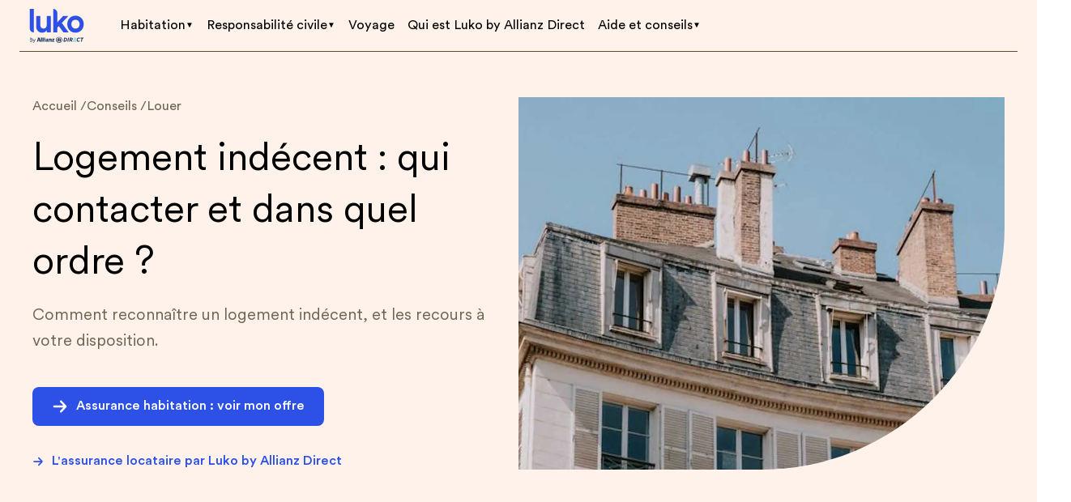

--- FILE ---
content_type: text/css
request_url: https://fr.luko.eu/_nuxt/ArticleDocument.CYJNYxxy.css
body_size: 341
content:
._textContainer_ucc38_16{color:inherit;color:#6b6651;font-size:16px;font-weight:400;line-height:24px}._textContainer_ucc38_16 h3{color:inherit;color:#2c2302;display:block;font-size:20px;font-weight:500;line-height:32px;margin-top:80px}@media (max-width:959px){._textContainer_ucc38_16 h3{margin-top:48px}}@media (max-width:719px){._textContainer_ucc38_16 h3{margin-top:24px}}._textContainer_ucc38_16 strong{color:#2c2302}._textContainer_ucc38_16 h4{color:#2c2302;font-weight:500;margin-top:64px}@media (max-width:719px){._textContainer_ucc38_16 h4{margin-top:24px}}._textContainer_ucc38_16 p{margin-top:24px}@media (max-width:719px){._textContainer_ucc38_16 p{margin-top:16px}}._textContainer_ucc38_16 img{width:100%}._textContainer_ucc38_16 a,._textContainer_ucc38_16 span[data-obfuscated-link]{color:#2d50e6}._textContainer_ucc38_16 a:hover,._textContainer_ucc38_16 span[data-obfuscated-link]:hover{text-decoration:underline}._textContainer_ucc38_16 ol,._textContainer_ucc38_16 ul{display:flex;flex-direction:column;gap:16px}@media (max-width:719px){._textContainer_ucc38_16 ol,._textContainer_ucc38_16 ul{gap:8px}}._textContainer_ucc38_16 ol li,._textContainer_ucc38_16 ul li{padding-bottom:0;padding-top:0}@media (max-width:719px){._hasMobileImage_1gnxr_17 ._desktopImage_1gnxr_17{display:none}}@media (min-width:720px){._hasMobileImage_1gnxr_17 ._mobileImage_1gnxr_22{display:none}}._articleDocumentContainer_1lyuz_16{border:2px solid #eae9e3;border-radius:8px;color:#6b6651;margin-top:24px;padding:24px}._articleDocumentContainer_1lyuz_16 em{color:#aaa8a1}._articleDocumentContainer_1lyuz_16 strong{color:#2c2302;font-weight:500}@media (min-width:960px){._articleDocumentContainer_1lyuz_16{padding:32px}}._title_1lyuz_36{color:inherit;color:#2c2302;font-size:28px;font-weight:500;line-height:40px;text-align:center}._leftAddress_1lyuz_45{margin-top:16px}._rightAddress_1lyuz_49{margin-top:16px;text-align:right}._documentBody_1lyuz_54{margin-top:32px}._documentBody_1lyuz_54 p{padding-top:24px}._documentObject_1lyuz_61{margin-top:32px}._bottomRightText_1lyuz_65{margin-top:32px;text-align:right}


--- FILE ---
content_type: text/css
request_url: https://fr.luko.eu/_nuxt/Breadcrumb.DFbszhAi.css
body_size: 261
content:
._item_vx6ip_16{color:inherit;color:#6b6651;font-size:16px;font-weight:450;line-height:24px;position:relative}._item_vx6ip_16:not(:last-child):after{content:" /"}._item_vx6ip_16 a,._item_vx6ip_16 span{color:#6b6651;text-decoration:none}._item_vx6ip_16 a:hover,._item_vx6ip_16 span:hover{text-decoration:underline}._isDark_vx6ip_38 ._item_vx6ip_16 a,._isDark_vx6ip_38 ._item_vx6ip_16 span,._isDark_vx6ip_38 ._item_vx6ip_16:not(:last-child):after{color:#acbef7}


--- FILE ---
content_type: text/javascript
request_url: https://fr.luko.eu/_nuxt/Cp3lpbDw.js
body_size: 2994
content:
import{_ as f,g as _,z as v,p as x,h as C,o,c as d,a as c,u as m,n as i,b as p,d as k,a9 as $,j as b,F as h,r as y,w as M,D as B,C as D,e as E,x as L,E as T}from"./BrP8FopW.js";import"./DmqFia__.js";import{A as V}from"./z2k565-V.js";(function(){try{var s=typeof window<"u"?window:typeof global<"u"?global:typeof self<"u"?self:{},l=new Error().stack;l&&(s._sentryDebugIds=s._sentryDebugIds||{},s._sentryDebugIds[l]="dae4d196-9887-4cd6-8eca-ddc788486928",s._sentryDebugIdIdentifier="sentry-dbid-dae4d196-9887-4cd6-8eca-ddc788486928")}catch{}})();const Z="data:image/svg+xml,%3csvg%20width='48'%20height='48'%20viewBox='0%200%2048%2048'%20fill='none'%20xmlns='http://www.w3.org/2000/svg'%3e%3crect%20width='48'%20height='48'%20rx='24'%20fill='white'/%3e%3cpath%20d='M15%2016C15.5523%2016%2016.0163%2016.46%2015.8356%2016.9819C15.5355%2017.8489%2014.8489%2018.5355%2013.9819%2018.8356C13.46%2019.0163%2013%2018.5523%2013%2018C13%2016.8954%2013.8954%2016%2015%2016Z'%20fill='%232D50E6'/%3e%3cpath%20d='M24%2026C25.1046%2026%2026%2025.1046%2026%2024C26%2022.8954%2025.1046%2022%2024%2022C22.8954%2022%2022%2022.8954%2022%2024C22%2025.1046%2022.8954%2026%2024%2026Z'%20fill='%232D50E6'/%3e%3cpath%20fill-rule='evenodd'%20clip-rule='evenodd'%20d='M18.5%2016C18.2239%2016%2018.0026%2016.2245%2017.9754%2016.4993C17.7411%2018.8621%2015.8621%2020.7411%2013.4993%2020.9754C13.2245%2021.0026%2013%2021.2239%2013%2021.5V26.5C13%2026.7761%2013.2245%2026.9974%2013.4993%2027.0246C15.8621%2027.2589%2017.7411%2029.1379%2017.9754%2031.5007C18.0026%2031.7755%2018.2239%2032%2018.5%2032H29.5C29.7761%2032%2029.9974%2031.7755%2030.0246%2031.5007C30.2589%2029.1379%2032.1379%2027.2589%2034.5007%2027.0246C34.7755%2026.9974%2035%2026.7761%2035%2026.5V21.5C35%2021.2239%2034.7755%2021.0026%2034.5007%2020.9754C32.1379%2020.7411%2030.2589%2018.8621%2030.0246%2016.4993C29.9974%2016.2245%2029.7761%2016%2029.5%2016H18.5ZM24%2028C26.2091%2028%2028%2026.2091%2028%2024C28%2021.7909%2026.2091%2020%2024%2020C21.7909%2020%2020%2021.7909%2020%2024C20%2026.2091%2021.7909%2028%2024%2028Z'%20fill='%232D50E6'/%3e%3cpath%20d='M32.1644%2016.9819C31.9837%2016.46%2032.4477%2016%2033%2016C34.1046%2016%2035%2016.8954%2035%2018C35%2018.5523%2034.54%2019.0163%2034.0181%2018.8356C33.1511%2018.5355%2032.4645%2017.8489%2032.1644%2016.9819Z'%20fill='%232D50E6'/%3e%3cpath%20d='M13%2030C13%2029.4477%2013.46%2028.9837%2013.9819%2029.1644C14.8489%2029.4645%2015.5355%2030.1511%2015.8356%2031.0181C16.0163%2031.54%2015.5523%2032%2015%2032C13.8954%2032%2013%2031.1046%2013%2030Z'%20fill='%232D50E6'/%3e%3cpath%20d='M34.0181%2029.1644C34.54%2028.9837%2035%2029.4477%2035%2030C35%2031.1046%2034.1046%2032%2033%2032C32.4477%2032%2031.9837%2031.54%2032.1644%2031.0181C32.4645%2030.1511%2033.1511%2029.4645%2034.0181%2029.1644Z'%20fill='%232D50E6'/%3e%3c/svg%3e",S="data:image/svg+xml,%3csvg%20width='48'%20height='48'%20viewBox='0%200%2048%2048'%20fill='none'%20xmlns='http://www.w3.org/2000/svg'%3e%3crect%20width='48'%20height='48'%20rx='24'%20fill='white'/%3e%3cpath%20fill-rule='evenodd'%20clip-rule='evenodd'%20d='M29%2023H30C31.1046%2023%2032%2023.8954%2032%2025V33C32%2034.1046%2031.1046%2035%2030%2035H18C16.8954%2035%2016%2034.1046%2016%2033V25C16%2023.8954%2016.8954%2023%2018%2023H19V18C19%2015.2386%2021.2386%2013%2024%2013C26.7614%2013%2029%2015.2386%2029%2018V23ZM21%2018C21%2016.3431%2022.3431%2015%2024%2015C25.6569%2015%2027%2016.3431%2027%2018V23H21V18Z'%20fill='%232D50E6'/%3e%3c/svg%3e",z="data:image/svg+xml,%3csvg%20width='48'%20height='48'%20viewBox='0%200%2048%2048'%20fill='none'%20xmlns='http://www.w3.org/2000/svg'%3e%3crect%20width='48'%20height='48'%20rx='24'%20fill='white'/%3e%3cpath%20fill-rule='evenodd'%20clip-rule='evenodd'%20d='M27.8418%2019.5257L27.1954%2017.5863C27.0756%2017.227%2027.1691%2016.8308%2027.437%2016.563L29.5628%2014.4371C30.097%2013.903%2029.8546%2013.0131%2029.0993%2013.0008C29.0662%2013.0003%2029.0331%2013%2028.9999%2013C25.6862%2013%2022.9999%2015.6863%2022.9999%2019C22.9999%2019.7352%2023.1322%2020.4394%2023.3741%2021.0904L13.7322%2030.7322C12.7559%2031.7085%2012.7559%2033.2915%2013.7322%2034.2678C14.7085%2035.2441%2016.2915%2035.2441%2017.2678%2034.2678L26.9097%2024.6259C27.5606%2024.8678%2028.2648%2025%2028.9999%2025C32.3136%2025%2034.9999%2022.3137%2034.9999%2019C34.9999%2018.9668%2034.9997%2018.9337%2034.9991%2018.9007C34.9869%2018.1453%2034.097%2017.903%2033.5628%2018.4371L31.437%2020.563C31.1691%2020.8308%2030.773%2020.9243%2030.4136%2020.8046L28.4743%2020.1581C28.1757%2020.0586%2027.9414%2019.8243%2027.8418%2019.5257ZM16%2033C16.5523%2033%2017%2032.5523%2017%2032C17%2031.4477%2016.5523%2031%2016%2031C15.4477%2031%2015%2031.4477%2015%2032C15%2032.5523%2015.4477%2033%2016%2033Z'%20fill='%232D50E6'/%3e%3c/svg%3e",A="data:image/svg+xml,%3csvg%20width='48'%20height='48'%20viewBox='0%200%2048%2048'%20fill='none'%20xmlns='http://www.w3.org/2000/svg'%3e%3crect%20width='48'%20height='48'%20rx='24'%20fill='white'/%3e%3cpath%20fill-rule='evenodd'%20clip-rule='evenodd'%20d='M24%2035C30.0751%2035%2035%2030.0751%2035%2024C35%2017.9249%2030.0751%2013%2024%2013C17.9249%2013%2013%2017.9249%2013%2024C13%2030.0751%2017.9249%2035%2024%2035ZM25%2017C25%2016.4477%2024.5523%2016%2024%2016C23.4477%2016%2023%2016.4477%2023%2017V24C23%2024.3148%2023.1482%2024.6111%2023.4%2024.8L27.4%2027.8C27.8418%2028.1314%2028.4686%2028.0418%2028.8%2027.6C29.1314%2027.1582%2029.0418%2026.5314%2028.6%2026.2L25%2023.5V17Z'%20fill='%232D50E6'/%3e%3c/svg%3e",H="data:image/svg+xml,%3csvg%20width='48'%20height='48'%20viewBox='0%200%2048%2048'%20fill='none'%20xmlns='http://www.w3.org/2000/svg'%3e%3crect%20width='48'%20height='48'%20rx='24'%20fill='white'/%3e%3cpath%20d='M16.0017%2016.9C16.0008%2016.3882%2016.3848%2015.9551%2016.8881%2015.8622C18.3094%2015.5996%2021.1486%2014.9005%2023.2501%2013.2607C23.6855%2012.9209%2024.3145%2012.9209%2024.7499%2013.2607C26.8514%2014.9005%2029.6905%2015.5996%2031.1118%2015.8621C31.6152%2015.9551%2031.9992%2016.3882%2031.9982%2016.9001C31.9938%2019.2587%2031.9882%2023.4007%2032%2024C32%2032.5919%2024.0002%2035%2024.0002%2035C24.0002%2035%2016%2032.5919%2016%2024C16.012%2023.4136%2016.0061%2019.2626%2016.0017%2016.9Z'%20fill='%232D50E6'/%3e%3c/svg%3e",P="540px",I="720px",j="960px",N="1280px",F="_container_1laxz_16",R="_inner_1laxz_27",q="_image_1laxz_31",O="_description_1laxz_36",X={xsmall:P,small:I,medium:j,large:N,container:F,inner:R,image:q,description:O},G=["src"],J={__name:"StickyCta",props:{slice:{type:Object,required:!0}},setup(s){const l=s,{primary:a}=_(l),{navCta:g}=v(x()),e=C(()=>{var t;return(t=a.value.link)!=null&&t.url?a.value.link:g.value}),u=C(()=>a.value.link_text||g.value.text),n=C(()=>({euro:Z,lock:S,brush:z,clock:A,shield:H})[a.value.background_image]);return(t,r)=>{const w=k;return o(),d("section",{class:i([t.$style.container]),"data-luko-tracking":"StickyCta"},[c("div",{class:i(t.$style.inner)},[c("img",{src:m(n),class:i(t.$style.image)},null,10,G),p(w,{"text-params":m(a).description,class:i(t.$style.description)},null,8,["text-params","class"])],2),p(m(V),{"link-object":m(e),"link-text":m(u),"is-outlined":"",class:"mt-[16px] !w-full"},null,8,["link-object","link-text"])],2)}}},K={$style:X},Q=f(J,[["__cssModules",K]]),U="540px",W="720px",Y="960px",e2="1280px",t2="_summaryContainer_w1gbf_16",s2="_stickyContainer_w1gbf_21",i2="_bar_w1gbf_26",l2="_progressBar_w1gbf_30",n2="_progression_w1gbf_42",a2="_summaryList_w1gbf_49",r2="_activeTitle_w1gbf_66",o2={xsmall:U,small:W,medium:Y,large:e2,summaryContainer:t2,stickyContainer:s2,bar:i2,progressBar:l2,progression:n2,summaryList:a2,activeTitle:r2},c2=["id"],d2={key:0},m2={__name:"Summary",props:{titlesArray:{type:Array,default:()=>[]},titlesProgression:{type:Array,default:()=>[]},stickyCta:{type:Array,default:()=>[]}},setup(s){const l=s,a=C(()=>{if(l.titlesProgression.length===0)return 0;const e=document.getElementById(`summaryTitle${l.titlesProgression.length-1}`);return l.titlesProgression.length===l.titlesArray.length?e.offsetTop+e.clientHeight:e.offsetTop+e.clientHeight/2}),g=e=>e.split(" ").map(n=>n.split("")).filter(n=>n.length>1).map((n,t,r)=>n.join("")).join("-").toLowerCase().normalize("NFD").replace(/[\u0300-\u036F]/g,"");return $(()=>{const e=document==null?void 0:document.getElementById("mainRoot");e&&(e.style.overflowX="initial")}),(e,u)=>{const n=T;return o(),d("div",{id:"summaryContainer",class:i(e.$style.summaryContainer),"data-luko-tracking":"Summary"},[c("div",{class:i(e.$style.stickyContainer)},[c("section",{class:i(e.$style.bar)},[c("div",{class:i(e.$style.progressBar)},[c("span",{class:i(e.$style.progression),style:b(`height: ${m(a)}px`)},null,6)],2),c("ul",{class:i(e.$style.summaryList)},[(o(!0),d(h,null,y(s.titlesArray,(t,r)=>(o(),d("li",{id:`summaryTitle${r}`,key:r,class:i({[e.$style.activeTitle]:t===s.titlesProgression[r]})},[p(n,{"targeted-section":`#${g(t)}`},{default:M(()=>[B(D(t),1)]),_:2},1032,["targeted-section"])],10,c2))),128))],2)],2),s.stickyCta.length?(o(),d("div",d2,[(o(!0),d(h,null,y(s.stickyCta,(t,r)=>(o(),E(Q,{key:r,slice:t},null,8,["slice"]))),128))])):L("",!0)],2)],2)}}},g2={$style:o2},h2=f(m2,[["__cssModules",g2]]);export{h2 as S};
//# sourceMappingURL=Cp3lpbDw.js.map


--- FILE ---
content_type: text/javascript
request_url: https://fr.luko.eu/_nuxt/DWNs9wx8.js
body_size: 798
content:
import"./DmqFia__.js";(function(){try{var e=typeof window<"u"?window:typeof global<"u"?global:typeof self<"u"?self:{},o=new Error().stack;o&&(e._sentryDebugIds=e._sentryDebugIds||{},e._sentryDebugIds[o]="e566d1b5-fbae-4189-a4fe-2d075f7950aa",e._sentryDebugIdIdentifier="sentry-dbid-e566d1b5-fbae-4189-a4fe-2d075f7950aa")}catch{}})();const u={fr:{"pret-immobilier":e=>({url:`https://www.luko.eu/${e}/onboard`,text:"Obtenir mon prix",onboarding_type:"FR_HOME"}),"projet-immobilier":e=>({url:`https://www.luko.eu/${e}/onboard`,text:"Obtenir mon prix",onboarding_type:"FR_HOME"}),"garantir-ses-loyers":e=>({url:`https://www.luko.eu/${e}/onboard/?$.product=FR_LANDLORD&$.home.main_asset.is_main=false&$.home.main_asset.occupant_type=tenant&$.home.main_asset.owner_type=landlord`,text:"Obtenir mon prix",onboarding_type:"FR_LANDLORD"}),"investissement-locatif":e=>({url:`https://www.luko.eu/${e}/onboard?$.product=FR_LANDLORD&$.home.main_asset.is_main=false&$.home.main_asset.occupant_type=tenant&$.home.main_asset.owner_type=landlord`,text:"Obtenir mon prix",onboarding_type:"FR_LANDLORD"}),copropriete:()=>({url:"https://mri.luko.eu/",text:"Obtenir mon prix",onboarding_type:"MRI"}),nvei:()=>({url:"https://www.allianz.fr/assurance-particulier/vehicules/assurance-autres-vehicules/nouvelles-mobilites/devis-contact.html?utm_source=luko-nvei&utm_medium=partner",text:"Obtenir mon prix",onboarding_type:"FR_ESCOOTER"}),default:e=>({url:`https://www.luko.eu/${e}/onboard`,text:e==="fr"?"Obtenir mon prix":"Get my quote",onboarding_type:"FR_HOME"})}},l={appartement:{url:"https://www.luko.eu/fr/onboard?$.product=FR_HOME&$.home.main_asset.type=flat",text:"Obtenir mon prix"},maison:{url:"https://www.luko.eu/fr/onboard?$.product=FR_HOME&$.home.main_asset.type=house",text:"Obtenir mon prix"},flat:{url:"https://www.luko.eu/en/onboard?$.product=FR_HOME&$.home.main_asset.type=flat",text:"Get my quote"},house:{url:"https://www.luko.eu/en/onboard?$.product=FR_HOME&$.home.main_asset.type=house",text:"Get my quote"},"loyer-impaye":{url:"https://www.luko.eu/fr/onboard/?$.product=FR_LANDLORD&$.home.main_asset.is_main=false&$.home.main_asset.occupant_type=tenant&$.home.main_asset.owner_type=landlord",text:"Obtenir mon prix"},"residence-secondaire":{url:"https://www.luko.eu/fr/onboard/?$.product=FR_HOME&$.home.main_asset.is_main=false&$.home.main_asset.owner_type=null",text:"Obtenir mon prix"},"second-home":{url:"https://www.luko.eu/en/onboard/?$.product=FR_HOME&$.home.main_asset.is_main=false&$.home.main_asset.owner_type=null",text:"Get my quote"},"proprietaire-non-occupant":{url:"https://www.luko.eu/fr/onboard/?$.product=FR_LANDLORD&$.home.main_asset.is_main=false&$.home.main_asset.occupant_type=tenant&$.home.main_asset.owner_type=landlord",text:"Obtenir mon prix"},landlord:{url:"https://www.luko.eu/en/onboard/?$.product=FR_LANDLORD&$.home.main_asset.is_main=false&$.home.main_asset.occupant_type=tenant&$.home.main_asset.owner_type=landlord",text:"Get my quote"},"pret-immobilier":{url:"https://www.luko.eu/fr/onboard?$.product=FR_MORTGAGE",text:"Obtenir mon prix"},mortgage:{url:"https://www.luko.eu/en/onboard?$.product=FR_MORTGAGE",text:"Get my quote"},"trottinette-electrique-nvei":{url:"https://www.allianz.fr/assurance-particulier/vehicules/assurance-autres-vehicules/nouvelles-mobilites/devis-contact.html?utm_source=luko-nvei&utm_medium=partner",text:"Obtenir mon prix"},"electric-scooter":{url:"https://www.allianz.fr/assurance-particulier/vehicules/assurance-autres-vehicules/nouvelles-mobilites/devis-contact.html?utm_source=luko-nvei&utm_medium=partner",text:"Get my quote"}},d=({CURRENT_DOMAIN:e,IS_DEV:o})=>({getNavCtaLinkByCategoryUid:(a,n)=>{var r,i;const t=((i=(r=u[e])==null?void 0:r[a])==null?void 0:i.call(r,n))||u[e].default(n);return o==="true"&&(t.url=t.url.replace("www.luko.eu","devnoscope.luko.eu")),t},getNavCtaLinkByProductUid:(a,n)=>{const t=l[a]||u[e].default(n);return o==="true"&&(t.url=t.url.replace("www.luko.eu","devnoscope.luko.eu")),t}});export{d as u};
//# sourceMappingURL=DWNs9wx8.js.map


--- FILE ---
content_type: text/javascript
request_url: https://fr.luko.eu/_nuxt/BTg0Hd2K.js
body_size: 27280
content:
import{d as j,s as Oe,e as K,f as G,h as Z,i as ie,j as fe,k as ue,l as U,m as q,o as He,q as ye,r as J,t as $e,v as le,w as Xe,x as ee,y as me,S as Ae,p as Ee,n as Ye,a as Re,b as Be,g as Le,u as qe,c as We}from"./oUL-J_mn.js";(function(){try{var S=typeof window<"u"?window:typeof global<"u"?global:typeof self<"u"?self:{},e=new Error().stack;e&&(S._sentryDebugIds=S._sentryDebugIds||{},S._sentryDebugIds[e]="8eb22c54-2572-4438-9529-718cdb2ce625",S._sentryDebugIdIdentifier="sentry-dbid-8eb22c54-2572-4438-9529-718cdb2ce625")}catch{}})();function Ne(S){let{swiper:e,extendParams:h,on:u,emit:g}=S;h({virtual:{enabled:!1,slides:[],cache:!0,renderSlide:null,renderExternal:null,renderExternalUpdate:!0,addSlidesBefore:0,addSlidesAfter:0}});let w;const b=j();e.virtual={cache:{},from:void 0,to:void 0,slides:[],offset:0,slidesGrid:[]};const E=b.createElement("div");function f(o,n){const l=e.params.virtual;if(l.cache&&e.virtual.cache[n])return e.virtual.cache[n];let c;return l.renderSlide?(c=l.renderSlide.call(e,o,n),typeof c=="string"&&(E.innerHTML=c,c=E.children[0])):e.isElement?c=G("swiper-slide"):c=G("div",e.params.slideClass),c.setAttribute("data-swiper-slide-index",n),l.renderSlide||(c.innerHTML=o),l.cache&&(e.virtual.cache[n]=c),c}function p(o,n){const{slidesPerView:l,slidesPerGroup:c,centeredSlides:r,loop:a,initialSlide:m}=e.params;if(n&&!a&&m>0)return;const{addSlidesBefore:C,addSlidesAfter:D}=e.params.virtual,{from:P,to:A,slides:x,slidesGrid:O,offset:I}=e.virtual;e.params.cssMode||e.updateActiveIndex();const z=e.activeIndex||0;let T;e.rtlTranslate?T="right":T=e.isHorizontal()?"left":"top";let M,L;r?(M=Math.floor(l/2)+c+D,L=Math.floor(l/2)+c+C):(M=l+(c-1)+D,L=(a?l:c)+C);let Y=z-L,v=z+M;a||(Y=Math.max(Y,0),v=Math.min(v,x.length-1));let y=(e.slidesGrid[Y]||0)-(e.slidesGrid[0]||0);a&&z>=L?(Y-=L,r||(y+=e.slidesGrid[0])):a&&z<L&&(Y=-L,r&&(y+=e.slidesGrid[0])),Object.assign(e.virtual,{from:Y,to:v,offset:y,slidesGrid:e.slidesGrid,slidesBefore:L,slidesAfter:M});function H(){e.updateSlides(),e.updateProgress(),e.updateSlidesClasses(),g("virtualUpdate")}if(P===Y&&A===v&&!o){e.slidesGrid!==O&&y!==I&&e.slides.forEach(R=>{R.style[T]=`${y-Math.abs(e.cssOverflowAdjustment())}px`}),e.updateProgress(),g("virtualUpdate");return}if(e.params.virtual.renderExternal){e.params.virtual.renderExternal.call(e,{offset:y,from:Y,to:v,slides:function(){const W=[];for(let F=Y;F<=v;F+=1)W.push(x[F]);return W}()}),e.params.virtual.renderExternalUpdate?H():g("virtualUpdate");return}const B=[],$=[],k=R=>{let W=R;return R<0?W=x.length+R:W>=x.length&&(W=W-x.length),W};if(o)e.slides.filter(R=>R.matches(`.${e.params.slideClass}, swiper-slide`)).forEach(R=>{R.remove()});else for(let R=P;R<=A;R+=1)if(R<Y||R>v){const W=k(R);e.slides.filter(F=>F.matches(`.${e.params.slideClass}[data-swiper-slide-index="${W}"], swiper-slide[data-swiper-slide-index="${W}"]`)).forEach(F=>{F.remove()})}const X=a?-x.length:0,N=a?x.length*2:x.length;for(let R=X;R<N;R+=1)if(R>=Y&&R<=v){const W=k(R);typeof A>"u"||o?$.push(W):(R>A&&$.push(W),R<P&&B.push(W))}if($.forEach(R=>{e.slidesEl.append(f(x[R],R))}),a)for(let R=B.length-1;R>=0;R-=1){const W=B[R];e.slidesEl.prepend(f(x[W],W))}else B.sort((R,W)=>W-R),B.forEach(R=>{e.slidesEl.prepend(f(x[R],R))});K(e.slidesEl,".swiper-slide, swiper-slide").forEach(R=>{R.style[T]=`${y-Math.abs(e.cssOverflowAdjustment())}px`}),H()}function s(o){if(typeof o=="object"&&"length"in o)for(let n=0;n<o.length;n+=1)o[n]&&e.virtual.slides.push(o[n]);else e.virtual.slides.push(o);p(!0)}function t(o){const n=e.activeIndex;let l=n+1,c=1;if(Array.isArray(o)){for(let r=0;r<o.length;r+=1)o[r]&&e.virtual.slides.unshift(o[r]);l=n+o.length,c=o.length}else e.virtual.slides.unshift(o);if(e.params.virtual.cache){const r=e.virtual.cache,a={};Object.keys(r).forEach(m=>{const C=r[m],D=C.getAttribute("data-swiper-slide-index");D&&C.setAttribute("data-swiper-slide-index",parseInt(D,10)+c),a[parseInt(m,10)+c]=C}),e.virtual.cache=a}p(!0),e.slideTo(l,0)}function i(o){if(typeof o>"u"||o===null)return;let n=e.activeIndex;if(Array.isArray(o))for(let l=o.length-1;l>=0;l-=1)e.params.virtual.cache&&(delete e.virtual.cache[o[l]],Object.keys(e.virtual.cache).forEach(c=>{c>o&&(e.virtual.cache[c-1]=e.virtual.cache[c],e.virtual.cache[c-1].setAttribute("data-swiper-slide-index",c-1),delete e.virtual.cache[c])})),e.virtual.slides.splice(o[l],1),o[l]<n&&(n-=1),n=Math.max(n,0);else e.params.virtual.cache&&(delete e.virtual.cache[o],Object.keys(e.virtual.cache).forEach(l=>{l>o&&(e.virtual.cache[l-1]=e.virtual.cache[l],e.virtual.cache[l-1].setAttribute("data-swiper-slide-index",l-1),delete e.virtual.cache[l])})),e.virtual.slides.splice(o,1),o<n&&(n-=1),n=Math.max(n,0);p(!0),e.slideTo(n,0)}function d(){e.virtual.slides=[],e.params.virtual.cache&&(e.virtual.cache={}),p(!0),e.slideTo(0,0)}u("beforeInit",()=>{if(!e.params.virtual.enabled)return;let o;if(typeof e.passedParams.virtual.slides>"u"){const n=[...e.slidesEl.children].filter(l=>l.matches(`.${e.params.slideClass}, swiper-slide`));n&&n.length&&(e.virtual.slides=[...n],o=!0,n.forEach((l,c)=>{l.setAttribute("data-swiper-slide-index",c),e.virtual.cache[c]=l,l.remove()}))}o||(e.virtual.slides=e.params.virtual.slides),e.classNames.push(`${e.params.containerModifierClass}virtual`),e.params.watchSlidesProgress=!0,e.originalParams.watchSlidesProgress=!0,p(!1,!0)}),u("setTranslate",()=>{e.params.virtual.enabled&&(e.params.cssMode&&!e._immediateVirtual?(clearTimeout(w),w=setTimeout(()=>{p()},100)):p())}),u("init update resize",()=>{e.params.virtual.enabled&&e.params.cssMode&&Oe(e.wrapperEl,"--swiper-virtual-size",`${e.virtualSize}px`)}),Object.assign(e.virtual,{appendSlide:s,prependSlide:t,removeSlide:i,removeAllSlides:d,update:p})}function Fe(S){let{swiper:e,extendParams:h,on:u,emit:g}=S;const w=j(),b=Z();e.keyboard={enabled:!1},h({keyboard:{enabled:!1,onlyInViewport:!0,pageUpDown:!0}});function E(s){if(!e.enabled)return;const{rtlTranslate:t}=e;let i=s;i.originalEvent&&(i=i.originalEvent);const d=i.keyCode||i.charCode,o=e.params.keyboard.pageUpDown,n=o&&d===33,l=o&&d===34,c=d===37,r=d===39,a=d===38,m=d===40;if(!e.allowSlideNext&&(e.isHorizontal()&&r||e.isVertical()&&m||l)||!e.allowSlidePrev&&(e.isHorizontal()&&c||e.isVertical()&&a||n))return!1;if(!(i.shiftKey||i.altKey||i.ctrlKey||i.metaKey)&&!(w.activeElement&&w.activeElement.nodeName&&(w.activeElement.nodeName.toLowerCase()==="input"||w.activeElement.nodeName.toLowerCase()==="textarea"))){if(e.params.keyboard.onlyInViewport&&(n||l||c||r||a||m)){let C=!1;if(ie(e.el,`.${e.params.slideClass}, swiper-slide`).length>0&&ie(e.el,`.${e.params.slideActiveClass}`).length===0)return;const D=e.el,P=D.clientWidth,A=D.clientHeight,x=b.innerWidth,O=b.innerHeight,I=fe(D);t&&(I.left-=D.scrollLeft);const z=[[I.left,I.top],[I.left+P,I.top],[I.left,I.top+A],[I.left+P,I.top+A]];for(let T=0;T<z.length;T+=1){const M=z[T];if(M[0]>=0&&M[0]<=x&&M[1]>=0&&M[1]<=O){if(M[0]===0&&M[1]===0)continue;C=!0}}if(!C)return}e.isHorizontal()?((n||l||c||r)&&(i.preventDefault?i.preventDefault():i.returnValue=!1),((l||r)&&!t||(n||c)&&t)&&e.slideNext(),((n||c)&&!t||(l||r)&&t)&&e.slidePrev()):((n||l||a||m)&&(i.preventDefault?i.preventDefault():i.returnValue=!1),(l||m)&&e.slideNext(),(n||a)&&e.slidePrev()),g("keyPress",d)}}function f(){e.keyboard.enabled||(w.addEventListener("keydown",E),e.keyboard.enabled=!0)}function p(){e.keyboard.enabled&&(w.removeEventListener("keydown",E),e.keyboard.enabled=!1)}u("init",()=>{e.params.keyboard.enabled&&f()}),u("destroy",()=>{e.keyboard.enabled&&p()}),Object.assign(e.keyboard,{enable:f,disable:p})}function Ge(S){let{swiper:e,extendParams:h,on:u,emit:g}=S;const w=Z();h({mousewheel:{enabled:!1,releaseOnEdges:!1,invert:!1,forceToAxis:!1,sensitivity:1,eventsTarget:"container",thresholdDelta:null,thresholdTime:null,noMousewheelClass:"swiper-no-mousewheel"}}),e.mousewheel={enabled:!1};let b,E=U(),f;const p=[];function s(a){let P=0,A=0,x=0,O=0;return"detail"in a&&(A=a.detail),"wheelDelta"in a&&(A=-a.wheelDelta/120),"wheelDeltaY"in a&&(A=-a.wheelDeltaY/120),"wheelDeltaX"in a&&(P=-a.wheelDeltaX/120),"axis"in a&&a.axis===a.HORIZONTAL_AXIS&&(P=A,A=0),x=P*10,O=A*10,"deltaY"in a&&(O=a.deltaY),"deltaX"in a&&(x=a.deltaX),a.shiftKey&&!x&&(x=O,O=0),(x||O)&&a.deltaMode&&(a.deltaMode===1?(x*=40,O*=40):(x*=800,O*=800)),x&&!P&&(P=x<1?-1:1),O&&!A&&(A=O<1?-1:1),{spinX:P,spinY:A,pixelX:x,pixelY:O}}function t(){e.enabled&&(e.mouseEntered=!0)}function i(){e.enabled&&(e.mouseEntered=!1)}function d(a){return e.params.mousewheel.thresholdDelta&&a.delta<e.params.mousewheel.thresholdDelta||e.params.mousewheel.thresholdTime&&U()-E<e.params.mousewheel.thresholdTime?!1:a.delta>=6&&U()-E<60?!0:(a.direction<0?(!e.isEnd||e.params.loop)&&!e.animating&&(e.slideNext(),g("scroll",a.raw)):(!e.isBeginning||e.params.loop)&&!e.animating&&(e.slidePrev(),g("scroll",a.raw)),E=new w.Date().getTime(),!1)}function o(a){const m=e.params.mousewheel;if(a.direction<0){if(e.isEnd&&!e.params.loop&&m.releaseOnEdges)return!0}else if(e.isBeginning&&!e.params.loop&&m.releaseOnEdges)return!0;return!1}function n(a){let m=a,C=!0;if(!e.enabled||a.target.closest(`.${e.params.mousewheel.noMousewheelClass}`))return;const D=e.params.mousewheel;e.params.cssMode&&m.preventDefault();let P=e.el;e.params.mousewheel.eventsTarget!=="container"&&(P=document.querySelector(e.params.mousewheel.eventsTarget));const A=P&&P.contains(m.target);if(!e.mouseEntered&&!A&&!D.releaseOnEdges)return!0;m.originalEvent&&(m=m.originalEvent);let x=0;const O=e.rtlTranslate?-1:1,I=s(m);if(D.forceToAxis)if(e.isHorizontal())if(Math.abs(I.pixelX)>Math.abs(I.pixelY))x=-I.pixelX*O;else return!0;else if(Math.abs(I.pixelY)>Math.abs(I.pixelX))x=-I.pixelY;else return!0;else x=Math.abs(I.pixelX)>Math.abs(I.pixelY)?-I.pixelX*O:-I.pixelY;if(x===0)return!0;D.invert&&(x=-x);let z=e.getTranslate()+x*D.sensitivity;if(z>=e.minTranslate()&&(z=e.minTranslate()),z<=e.maxTranslate()&&(z=e.maxTranslate()),C=e.params.loop?!0:!(z===e.minTranslate()||z===e.maxTranslate()),C&&e.params.nested&&m.stopPropagation(),!e.params.freeMode||!e.params.freeMode.enabled){const T={time:U(),delta:Math.abs(x),direction:Math.sign(x),raw:a};p.length>=2&&p.shift();const M=p.length?p[p.length-1]:void 0;if(p.push(T),M?(T.direction!==M.direction||T.delta>M.delta||T.time>M.time+150)&&d(T):d(T),o(T))return!0}else{const T={time:U(),delta:Math.abs(x),direction:Math.sign(x)},M=f&&T.time<f.time+500&&T.delta<=f.delta&&T.direction===f.direction;if(!M){f=void 0;let L=e.getTranslate()+x*D.sensitivity;const Y=e.isBeginning,v=e.isEnd;if(L>=e.minTranslate()&&(L=e.minTranslate()),L<=e.maxTranslate()&&(L=e.maxTranslate()),e.setTransition(0),e.setTranslate(L),e.updateProgress(),e.updateActiveIndex(),e.updateSlidesClasses(),(!Y&&e.isBeginning||!v&&e.isEnd)&&e.updateSlidesClasses(),e.params.loop&&e.loopFix({direction:T.direction<0?"next":"prev",byMousewheel:!0}),e.params.freeMode.sticky){clearTimeout(b),b=void 0,p.length>=15&&p.shift();const y=p.length?p[p.length-1]:void 0,H=p[0];if(p.push(T),y&&(T.delta>y.delta||T.direction!==y.direction))p.splice(0);else if(p.length>=15&&T.time-H.time<500&&H.delta-T.delta>=1&&T.delta<=6){const B=x>0?.8:.2;f=T,p.splice(0),b=ue(()=>{e.destroyed||!e.params||e.slideToClosest(e.params.speed,!0,void 0,B)},0)}b||(b=ue(()=>{if(e.destroyed||!e.params)return;const B=.5;f=T,p.splice(0),e.slideToClosest(e.params.speed,!0,void 0,B)},500))}if(M||g("scroll",m),e.params.autoplay&&e.params.autoplayDisableOnInteraction&&e.autoplay.stop(),D.releaseOnEdges&&(L===e.minTranslate()||L===e.maxTranslate()))return!0}}return m.preventDefault?m.preventDefault():m.returnValue=!1,!1}function l(a){let m=e.el;e.params.mousewheel.eventsTarget!=="container"&&(m=document.querySelector(e.params.mousewheel.eventsTarget)),m[a]("mouseenter",t),m[a]("mouseleave",i),m[a]("wheel",n)}function c(){return e.params.cssMode?(e.wrapperEl.removeEventListener("wheel",n),!0):e.mousewheel.enabled?!1:(l("addEventListener"),e.mousewheel.enabled=!0,!0)}function r(){return e.params.cssMode?(e.wrapperEl.addEventListener(event,n),!0):e.mousewheel.enabled?(l("removeEventListener"),e.mousewheel.enabled=!1,!0):!1}u("init",()=>{!e.params.mousewheel.enabled&&e.params.cssMode&&r(),e.params.mousewheel.enabled&&c()}),u("destroy",()=>{e.params.cssMode&&c(),e.mousewheel.enabled&&r()}),Object.assign(e.mousewheel,{enable:c,disable:r})}function xe(S,e,h,u){return S.params.createElements&&Object.keys(u).forEach(g=>{if(!h[g]&&h.auto===!0){let w=K(S.el,`.${u[g]}`)[0];w||(w=G("div",u[g]),w.className=u[g],S.el.append(w)),h[g]=w,e[g]=w}}),h}function je(S){let{swiper:e,extendParams:h,on:u,emit:g}=S;h({navigation:{nextEl:null,prevEl:null,hideOnClick:!1,disabledClass:"swiper-button-disabled",hiddenClass:"swiper-button-hidden",lockClass:"swiper-button-lock",navigationDisabledClass:"swiper-navigation-disabled"}}),e.navigation={nextEl:null,prevEl:null};function w(o){let n;return o&&typeof o=="string"&&e.isElement&&(n=e.el.querySelector(o)||e.hostEl.querySelector(o),n)?n:(o&&(typeof o=="string"&&(n=[...document.querySelectorAll(o)]),e.params.uniqueNavElements&&typeof o=="string"&&n&&n.length>1&&e.el.querySelectorAll(o).length===1?n=e.el.querySelector(o):n&&n.length===1&&(n=n[0])),o&&!n?o:n)}function b(o,n){const l=e.params.navigation;o=q(o),o.forEach(c=>{c&&(c.classList[n?"add":"remove"](...l.disabledClass.split(" ")),c.tagName==="BUTTON"&&(c.disabled=n),e.params.watchOverflow&&e.enabled&&c.classList[e.isLocked?"add":"remove"](l.lockClass))})}function E(){const{nextEl:o,prevEl:n}=e.navigation;if(e.params.loop){b(n,!1),b(o,!1);return}b(n,e.isBeginning&&!e.params.rewind),b(o,e.isEnd&&!e.params.rewind)}function f(o){o.preventDefault(),!(e.isBeginning&&!e.params.loop&&!e.params.rewind)&&(e.slidePrev(),g("navigationPrev"))}function p(o){o.preventDefault(),!(e.isEnd&&!e.params.loop&&!e.params.rewind)&&(e.slideNext(),g("navigationNext"))}function s(){const o=e.params.navigation;if(e.params.navigation=xe(e,e.originalParams.navigation,e.params.navigation,{nextEl:"swiper-button-next",prevEl:"swiper-button-prev"}),!(o.nextEl||o.prevEl))return;let n=w(o.nextEl),l=w(o.prevEl);Object.assign(e.navigation,{nextEl:n,prevEl:l}),n=q(n),l=q(l);const c=(r,a)=>{r&&r.addEventListener("click",a==="next"?p:f),!e.enabled&&r&&r.classList.add(...o.lockClass.split(" "))};n.forEach(r=>c(r,"next")),l.forEach(r=>c(r,"prev"))}function t(){let{nextEl:o,prevEl:n}=e.navigation;o=q(o),n=q(n);const l=(c,r)=>{c.removeEventListener("click",r==="next"?p:f),c.classList.remove(...e.params.navigation.disabledClass.split(" "))};o.forEach(c=>l(c,"next")),n.forEach(c=>l(c,"prev"))}u("init",()=>{e.params.navigation.enabled===!1?d():(s(),E())}),u("toEdge fromEdge lock unlock",()=>{E()}),u("destroy",()=>{t()}),u("enable disable",()=>{let{nextEl:o,prevEl:n}=e.navigation;if(o=q(o),n=q(n),e.enabled){E();return}[...o,...n].filter(l=>!!l).forEach(l=>l.classList.add(e.params.navigation.lockClass))}),u("click",(o,n)=>{let{nextEl:l,prevEl:c}=e.navigation;l=q(l),c=q(c);const r=n.target;let a=c.includes(r)||l.includes(r);if(e.isElement&&!a){const m=n.path||n.composedPath&&n.composedPath();m&&(a=m.find(C=>l.includes(C)||c.includes(C)))}if(e.params.navigation.hideOnClick&&!a){if(e.pagination&&e.params.pagination&&e.params.pagination.clickable&&(e.pagination.el===r||e.pagination.el.contains(r)))return;let m;l.length?m=l[0].classList.contains(e.params.navigation.hiddenClass):c.length&&(m=c[0].classList.contains(e.params.navigation.hiddenClass)),g(m===!0?"navigationShow":"navigationHide"),[...l,...c].filter(C=>!!C).forEach(C=>C.classList.toggle(e.params.navigation.hiddenClass))}});const i=()=>{e.el.classList.remove(...e.params.navigation.navigationDisabledClass.split(" ")),s(),E()},d=()=>{e.el.classList.add(...e.params.navigation.navigationDisabledClass.split(" ")),t()};Object.assign(e.navigation,{enable:i,disable:d,update:E,init:s,destroy:t})}function V(S){return S===void 0&&(S=""),`.${S.trim().replace(/([\.:!+\/])/g,"\\$1").replace(/ /g,".")}`}function _e(S){let{swiper:e,extendParams:h,on:u,emit:g}=S;const w="swiper-pagination";h({pagination:{el:null,bulletElement:"span",clickable:!1,hideOnClick:!1,renderBullet:null,renderProgressbar:null,renderFraction:null,renderCustom:null,progressbarOpposite:!1,type:"bullets",dynamicBullets:!1,dynamicMainBullets:1,formatFractionCurrent:r=>r,formatFractionTotal:r=>r,bulletClass:`${w}-bullet`,bulletActiveClass:`${w}-bullet-active`,modifierClass:`${w}-`,currentClass:`${w}-current`,totalClass:`${w}-total`,hiddenClass:`${w}-hidden`,progressbarFillClass:`${w}-progressbar-fill`,progressbarOppositeClass:`${w}-progressbar-opposite`,clickableClass:`${w}-clickable`,lockClass:`${w}-lock`,horizontalClass:`${w}-horizontal`,verticalClass:`${w}-vertical`,paginationDisabledClass:`${w}-disabled`}}),e.pagination={el:null,bullets:[]};let b,E=0;function f(){return!e.params.pagination.el||!e.pagination.el||Array.isArray(e.pagination.el)&&e.pagination.el.length===0}function p(r,a){const{bulletActiveClass:m}=e.params.pagination;r&&(r=r[`${a==="prev"?"previous":"next"}ElementSibling`],r&&(r.classList.add(`${m}-${a}`),r=r[`${a==="prev"?"previous":"next"}ElementSibling`],r&&r.classList.add(`${m}-${a}-${a}`)))}function s(r,a,m){if(r=r%m,a=a%m,a===r+1)return"next";if(a===r-1)return"previous"}function t(r){const a=r.target.closest(V(e.params.pagination.bulletClass));if(!a)return;r.preventDefault();const m=ye(a)*e.params.slidesPerGroup;if(e.params.loop){if(e.realIndex===m)return;const C=s(e.realIndex,m,e.slides.length);C==="next"?e.slideNext():C==="previous"?e.slidePrev():e.slideToLoop(m)}else e.slideTo(m)}function i(){const r=e.rtl,a=e.params.pagination;if(f())return;let m=e.pagination.el;m=q(m);let C,D;const P=e.virtual&&e.params.virtual.enabled?e.virtual.slides.length:e.slides.length,A=e.params.loop?Math.ceil(P/e.params.slidesPerGroup):e.snapGrid.length;if(e.params.loop?(D=e.previousRealIndex||0,C=e.params.slidesPerGroup>1?Math.floor(e.realIndex/e.params.slidesPerGroup):e.realIndex):typeof e.snapIndex<"u"?(C=e.snapIndex,D=e.previousSnapIndex):(D=e.previousIndex||0,C=e.activeIndex||0),a.type==="bullets"&&e.pagination.bullets&&e.pagination.bullets.length>0){const x=e.pagination.bullets;let O,I,z;if(a.dynamicBullets&&(b=He(x[0],e.isHorizontal()?"width":"height"),m.forEach(T=>{T.style[e.isHorizontal()?"width":"height"]=`${b*(a.dynamicMainBullets+4)}px`}),a.dynamicMainBullets>1&&D!==void 0&&(E+=C-(D||0),E>a.dynamicMainBullets-1?E=a.dynamicMainBullets-1:E<0&&(E=0)),O=Math.max(C-E,0),I=O+(Math.min(x.length,a.dynamicMainBullets)-1),z=(I+O)/2),x.forEach(T=>{const M=[...["","-next","-next-next","-prev","-prev-prev","-main"].map(L=>`${a.bulletActiveClass}${L}`)].map(L=>typeof L=="string"&&L.includes(" ")?L.split(" "):L).flat();T.classList.remove(...M)}),m.length>1)x.forEach(T=>{const M=ye(T);M===C?T.classList.add(...a.bulletActiveClass.split(" ")):e.isElement&&T.setAttribute("part","bullet"),a.dynamicBullets&&(M>=O&&M<=I&&T.classList.add(...`${a.bulletActiveClass}-main`.split(" ")),M===O&&p(T,"prev"),M===I&&p(T,"next"))});else{const T=x[C];if(T&&T.classList.add(...a.bulletActiveClass.split(" ")),e.isElement&&x.forEach((M,L)=>{M.setAttribute("part",L===C?"bullet-active":"bullet")}),a.dynamicBullets){const M=x[O],L=x[I];for(let Y=O;Y<=I;Y+=1)x[Y]&&x[Y].classList.add(...`${a.bulletActiveClass}-main`.split(" "));p(M,"prev"),p(L,"next")}}if(a.dynamicBullets){const T=Math.min(x.length,a.dynamicMainBullets+4),M=(b*T-b)/2-z*b,L=r?"right":"left";x.forEach(Y=>{Y.style[e.isHorizontal()?L:"top"]=`${M}px`})}}m.forEach((x,O)=>{if(a.type==="fraction"&&(x.querySelectorAll(V(a.currentClass)).forEach(I=>{I.textContent=a.formatFractionCurrent(C+1)}),x.querySelectorAll(V(a.totalClass)).forEach(I=>{I.textContent=a.formatFractionTotal(A)})),a.type==="progressbar"){let I;a.progressbarOpposite?I=e.isHorizontal()?"vertical":"horizontal":I=e.isHorizontal()?"horizontal":"vertical";const z=(C+1)/A;let T=1,M=1;I==="horizontal"?T=z:M=z,x.querySelectorAll(V(a.progressbarFillClass)).forEach(L=>{L.style.transform=`translate3d(0,0,0) scaleX(${T}) scaleY(${M})`,L.style.transitionDuration=`${e.params.speed}ms`})}a.type==="custom"&&a.renderCustom?(x.innerHTML=a.renderCustom(e,C+1,A),O===0&&g("paginationRender",x)):(O===0&&g("paginationRender",x),g("paginationUpdate",x)),e.params.watchOverflow&&e.enabled&&x.classList[e.isLocked?"add":"remove"](a.lockClass)})}function d(){const r=e.params.pagination;if(f())return;const a=e.virtual&&e.params.virtual.enabled?e.virtual.slides.length:e.grid&&e.params.grid.rows>1?e.slides.length/Math.ceil(e.params.grid.rows):e.slides.length;let m=e.pagination.el;m=q(m);let C="";if(r.type==="bullets"){let D=e.params.loop?Math.ceil(a/e.params.slidesPerGroup):e.snapGrid.length;e.params.freeMode&&e.params.freeMode.enabled&&D>a&&(D=a);for(let P=0;P<D;P+=1)r.renderBullet?C+=r.renderBullet.call(e,P,r.bulletClass):C+=`<${r.bulletElement} ${e.isElement?'part="bullet"':""} class="${r.bulletClass}"></${r.bulletElement}>`}r.type==="fraction"&&(r.renderFraction?C=r.renderFraction.call(e,r.currentClass,r.totalClass):C=`<span class="${r.currentClass}"></span> / <span class="${r.totalClass}"></span>`),r.type==="progressbar"&&(r.renderProgressbar?C=r.renderProgressbar.call(e,r.progressbarFillClass):C=`<span class="${r.progressbarFillClass}"></span>`),e.pagination.bullets=[],m.forEach(D=>{r.type!=="custom"&&(D.innerHTML=C||""),r.type==="bullets"&&e.pagination.bullets.push(...D.querySelectorAll(V(r.bulletClass)))}),r.type!=="custom"&&g("paginationRender",m[0])}function o(){e.params.pagination=xe(e,e.originalParams.pagination,e.params.pagination,{el:"swiper-pagination"});const r=e.params.pagination;if(!r.el)return;let a;typeof r.el=="string"&&e.isElement&&(a=e.el.querySelector(r.el)),!a&&typeof r.el=="string"&&(a=[...document.querySelectorAll(r.el)]),a||(a=r.el),!(!a||a.length===0)&&(e.params.uniqueNavElements&&typeof r.el=="string"&&Array.isArray(a)&&a.length>1&&(a=[...e.el.querySelectorAll(r.el)],a.length>1&&(a=a.filter(m=>ie(m,".swiper")[0]===e.el)[0])),Array.isArray(a)&&a.length===1&&(a=a[0]),Object.assign(e.pagination,{el:a}),a=q(a),a.forEach(m=>{r.type==="bullets"&&r.clickable&&m.classList.add(...(r.clickableClass||"").split(" ")),m.classList.add(r.modifierClass+r.type),m.classList.add(e.isHorizontal()?r.horizontalClass:r.verticalClass),r.type==="bullets"&&r.dynamicBullets&&(m.classList.add(`${r.modifierClass}${r.type}-dynamic`),E=0,r.dynamicMainBullets<1&&(r.dynamicMainBullets=1)),r.type==="progressbar"&&r.progressbarOpposite&&m.classList.add(r.progressbarOppositeClass),r.clickable&&m.addEventListener("click",t),e.enabled||m.classList.add(r.lockClass)}))}function n(){const r=e.params.pagination;if(f())return;let a=e.pagination.el;a&&(a=q(a),a.forEach(m=>{m.classList.remove(r.hiddenClass),m.classList.remove(r.modifierClass+r.type),m.classList.remove(e.isHorizontal()?r.horizontalClass:r.verticalClass),r.clickable&&(m.classList.remove(...(r.clickableClass||"").split(" ")),m.removeEventListener("click",t))})),e.pagination.bullets&&e.pagination.bullets.forEach(m=>m.classList.remove(...r.bulletActiveClass.split(" ")))}u("changeDirection",()=>{if(!e.pagination||!e.pagination.el)return;const r=e.params.pagination;let{el:a}=e.pagination;a=q(a),a.forEach(m=>{m.classList.remove(r.horizontalClass,r.verticalClass),m.classList.add(e.isHorizontal()?r.horizontalClass:r.verticalClass)})}),u("init",()=>{e.params.pagination.enabled===!1?c():(o(),d(),i())}),u("activeIndexChange",()=>{typeof e.snapIndex>"u"&&i()}),u("snapIndexChange",()=>{i()}),u("snapGridLengthChange",()=>{d(),i()}),u("destroy",()=>{n()}),u("enable disable",()=>{let{el:r}=e.pagination;r&&(r=q(r),r.forEach(a=>a.classList[e.enabled?"remove":"add"](e.params.pagination.lockClass)))}),u("lock unlock",()=>{i()}),u("click",(r,a)=>{const m=a.target,C=q(e.pagination.el);if(e.params.pagination.el&&e.params.pagination.hideOnClick&&C&&C.length>0&&!m.classList.contains(e.params.pagination.bulletClass)){if(e.navigation&&(e.navigation.nextEl&&m===e.navigation.nextEl||e.navigation.prevEl&&m===e.navigation.prevEl))return;const D=C[0].classList.contains(e.params.pagination.hiddenClass);g(D===!0?"paginationShow":"paginationHide"),C.forEach(P=>P.classList.toggle(e.params.pagination.hiddenClass))}});const l=()=>{e.el.classList.remove(e.params.pagination.paginationDisabledClass);let{el:r}=e.pagination;r&&(r=q(r),r.forEach(a=>a.classList.remove(e.params.pagination.paginationDisabledClass))),o(),d(),i()},c=()=>{e.el.classList.add(e.params.pagination.paginationDisabledClass);let{el:r}=e.pagination;r&&(r=q(r),r.forEach(a=>a.classList.add(e.params.pagination.paginationDisabledClass))),n()};Object.assign(e.pagination,{enable:l,disable:c,render:d,update:i,init:o,destroy:n})}function Ve(S){let{swiper:e,extendParams:h,on:u,emit:g}=S;const w=j();let b=!1,E=null,f=null,p,s,t,i;h({scrollbar:{el:null,dragSize:"auto",hide:!1,draggable:!1,snapOnRelease:!0,lockClass:"swiper-scrollbar-lock",dragClass:"swiper-scrollbar-drag",scrollbarDisabledClass:"swiper-scrollbar-disabled",horizontalClass:"swiper-scrollbar-horizontal",verticalClass:"swiper-scrollbar-vertical"}}),e.scrollbar={el:null,dragEl:null};function d(){if(!e.params.scrollbar.el||!e.scrollbar.el)return;const{scrollbar:z,rtlTranslate:T}=e,{dragEl:M,el:L}=z,Y=e.params.scrollbar,v=e.params.loop?e.progressLoop:e.progress;let y=s,H=(t-s)*v;T?(H=-H,H>0?(y=s-H,H=0):-H+s>t&&(y=t+H)):H<0?(y=s+H,H=0):H+s>t&&(y=t-H),e.isHorizontal()?(M.style.transform=`translate3d(${H}px, 0, 0)`,M.style.width=`${y}px`):(M.style.transform=`translate3d(0px, ${H}px, 0)`,M.style.height=`${y}px`),Y.hide&&(clearTimeout(E),L.style.opacity=1,E=setTimeout(()=>{L.style.opacity=0,L.style.transitionDuration="400ms"},1e3))}function o(z){!e.params.scrollbar.el||!e.scrollbar.el||(e.scrollbar.dragEl.style.transitionDuration=`${z}ms`)}function n(){if(!e.params.scrollbar.el||!e.scrollbar.el)return;const{scrollbar:z}=e,{dragEl:T,el:M}=z;T.style.width="",T.style.height="",t=e.isHorizontal()?M.offsetWidth:M.offsetHeight,i=e.size/(e.virtualSize+e.params.slidesOffsetBefore-(e.params.centeredSlides?e.snapGrid[0]:0)),e.params.scrollbar.dragSize==="auto"?s=t*i:s=parseInt(e.params.scrollbar.dragSize,10),e.isHorizontal()?T.style.width=`${s}px`:T.style.height=`${s}px`,i>=1?M.style.display="none":M.style.display="",e.params.scrollbar.hide&&(M.style.opacity=0),e.params.watchOverflow&&e.enabled&&z.el.classList[e.isLocked?"add":"remove"](e.params.scrollbar.lockClass)}function l(z){return e.isHorizontal()?z.clientX:z.clientY}function c(z){const{scrollbar:T,rtlTranslate:M}=e,{el:L}=T;let Y;Y=(l(z)-fe(L)[e.isHorizontal()?"left":"top"]-(p!==null?p:s/2))/(t-s),Y=Math.max(Math.min(Y,1),0),M&&(Y=1-Y);const v=e.minTranslate()+(e.maxTranslate()-e.minTranslate())*Y;e.updateProgress(v),e.setTranslate(v),e.updateActiveIndex(),e.updateSlidesClasses()}function r(z){const T=e.params.scrollbar,{scrollbar:M,wrapperEl:L}=e,{el:Y,dragEl:v}=M;b=!0,p=z.target===v?l(z)-z.target.getBoundingClientRect()[e.isHorizontal()?"left":"top"]:null,z.preventDefault(),z.stopPropagation(),L.style.transitionDuration="100ms",v.style.transitionDuration="100ms",c(z),clearTimeout(f),Y.style.transitionDuration="0ms",T.hide&&(Y.style.opacity=1),e.params.cssMode&&(e.wrapperEl.style["scroll-snap-type"]="none"),g("scrollbarDragStart",z)}function a(z){const{scrollbar:T,wrapperEl:M}=e,{el:L,dragEl:Y}=T;b&&(z.preventDefault&&z.cancelable?z.preventDefault():z.returnValue=!1,c(z),M.style.transitionDuration="0ms",L.style.transitionDuration="0ms",Y.style.transitionDuration="0ms",g("scrollbarDragMove",z))}function m(z){const T=e.params.scrollbar,{scrollbar:M,wrapperEl:L}=e,{el:Y}=M;b&&(b=!1,e.params.cssMode&&(e.wrapperEl.style["scroll-snap-type"]="",L.style.transitionDuration=""),T.hide&&(clearTimeout(f),f=ue(()=>{Y.style.opacity=0,Y.style.transitionDuration="400ms"},1e3)),g("scrollbarDragEnd",z),T.snapOnRelease&&e.slideToClosest())}function C(z){const{scrollbar:T,params:M}=e,L=T.el;if(!L)return;const Y=L,v=M.passiveListeners?{passive:!1,capture:!1}:!1,y=M.passiveListeners?{passive:!0,capture:!1}:!1;if(!Y)return;const H=z==="on"?"addEventListener":"removeEventListener";Y[H]("pointerdown",r,v),w[H]("pointermove",a,v),w[H]("pointerup",m,y)}function D(){!e.params.scrollbar.el||!e.scrollbar.el||C("on")}function P(){!e.params.scrollbar.el||!e.scrollbar.el||C("off")}function A(){const{scrollbar:z,el:T}=e;e.params.scrollbar=xe(e,e.originalParams.scrollbar,e.params.scrollbar,{el:"swiper-scrollbar"});const M=e.params.scrollbar;if(!M.el)return;let L;if(typeof M.el=="string"&&e.isElement&&(L=e.el.querySelector(M.el)),!L&&typeof M.el=="string"){if(L=w.querySelectorAll(M.el),!L.length)return}else L||(L=M.el);e.params.uniqueNavElements&&typeof M.el=="string"&&L.length>1&&T.querySelectorAll(M.el).length===1&&(L=T.querySelector(M.el)),L.length>0&&(L=L[0]),L.classList.add(e.isHorizontal()?M.horizontalClass:M.verticalClass);let Y;L&&(Y=L.querySelector(V(e.params.scrollbar.dragClass)),Y||(Y=G("div",e.params.scrollbar.dragClass),L.append(Y))),Object.assign(z,{el:L,dragEl:Y}),M.draggable&&D(),L&&L.classList[e.enabled?"remove":"add"](...J(e.params.scrollbar.lockClass))}function x(){const z=e.params.scrollbar,T=e.scrollbar.el;T&&T.classList.remove(...J(e.isHorizontal()?z.horizontalClass:z.verticalClass)),P()}u("changeDirection",()=>{if(!e.scrollbar||!e.scrollbar.el)return;const z=e.params.scrollbar;let{el:T}=e.scrollbar;T=q(T),T.forEach(M=>{M.classList.remove(z.horizontalClass,z.verticalClass),M.classList.add(e.isHorizontal()?z.horizontalClass:z.verticalClass)})}),u("init",()=>{e.params.scrollbar.enabled===!1?I():(A(),n(),d())}),u("update resize observerUpdate lock unlock changeDirection",()=>{n()}),u("setTranslate",()=>{d()}),u("setTransition",(z,T)=>{o(T)}),u("enable disable",()=>{const{el:z}=e.scrollbar;z&&z.classList[e.enabled?"remove":"add"](...J(e.params.scrollbar.lockClass))}),u("destroy",()=>{x()});const O=()=>{e.el.classList.remove(...J(e.params.scrollbar.scrollbarDisabledClass)),e.scrollbar.el&&e.scrollbar.el.classList.remove(...J(e.params.scrollbar.scrollbarDisabledClass)),A(),n(),d()},I=()=>{e.el.classList.add(...J(e.params.scrollbar.scrollbarDisabledClass)),e.scrollbar.el&&e.scrollbar.el.classList.add(...J(e.params.scrollbar.scrollbarDisabledClass)),x()};Object.assign(e.scrollbar,{enable:O,disable:I,updateSize:n,setTranslate:d,init:A,destroy:x})}function Ue(S){let{swiper:e,extendParams:h,on:u}=S;h({parallax:{enabled:!1}});const g="[data-swiper-parallax], [data-swiper-parallax-x], [data-swiper-parallax-y], [data-swiper-parallax-opacity], [data-swiper-parallax-scale]",w=(f,p)=>{const{rtl:s}=e,t=s?-1:1,i=f.getAttribute("data-swiper-parallax")||"0";let d=f.getAttribute("data-swiper-parallax-x"),o=f.getAttribute("data-swiper-parallax-y");const n=f.getAttribute("data-swiper-parallax-scale"),l=f.getAttribute("data-swiper-parallax-opacity"),c=f.getAttribute("data-swiper-parallax-rotate");if(d||o?(d=d||"0",o=o||"0"):e.isHorizontal()?(d=i,o="0"):(o=i,d="0"),d.indexOf("%")>=0?d=`${parseInt(d,10)*p*t}%`:d=`${d*p*t}px`,o.indexOf("%")>=0?o=`${parseInt(o,10)*p}%`:o=`${o*p}px`,typeof l<"u"&&l!==null){const a=l-(l-1)*(1-Math.abs(p));f.style.opacity=a}let r=`translate3d(${d}, ${o}, 0px)`;if(typeof n<"u"&&n!==null){const a=n-(n-1)*(1-Math.abs(p));r+=` scale(${a})`}if(c&&typeof c<"u"&&c!==null){const a=c*p*-1;r+=` rotate(${a}deg)`}f.style.transform=r},b=()=>{const{el:f,slides:p,progress:s,snapGrid:t,isElement:i}=e,d=K(f,g);e.isElement&&d.push(...K(e.hostEl,g)),d.forEach(o=>{w(o,s)}),p.forEach((o,n)=>{let l=o.progress;e.params.slidesPerGroup>1&&e.params.slidesPerView!=="auto"&&(l+=Math.ceil(n/2)-s*(t.length-1)),l=Math.min(Math.max(l,-1),1),o.querySelectorAll(`${g}, [data-swiper-parallax-rotate]`).forEach(c=>{w(c,l)})})},E=function(f){f===void 0&&(f=e.params.speed);const{el:p,hostEl:s}=e,t=[...p.querySelectorAll(g)];e.isElement&&t.push(...s.querySelectorAll(g)),t.forEach(i=>{let d=parseInt(i.getAttribute("data-swiper-parallax-duration"),10)||f;f===0&&(d=0),i.style.transitionDuration=`${d}ms`})};u("beforeInit",()=>{e.params.parallax.enabled&&(e.params.watchSlidesProgress=!0,e.originalParams.watchSlidesProgress=!0)}),u("init",()=>{e.params.parallax.enabled&&b()}),u("setTranslate",()=>{e.params.parallax.enabled&&b()}),u("setTransition",(f,p)=>{e.params.parallax.enabled&&E(p)})}function Ze(S){let{swiper:e,extendParams:h,on:u,emit:g}=S;const w=Z();h({zoom:{enabled:!1,limitToOriginalSize:!1,maxRatio:3,minRatio:1,toggle:!0,containerClass:"swiper-zoom-container",zoomedSlideClass:"swiper-slide-zoomed"}}),e.zoom={enabled:!1};let b=1,E=!1,f,p;const s=[],t={originX:0,originY:0,slideEl:void 0,slideWidth:void 0,slideHeight:void 0,imageEl:void 0,imageWrapEl:void 0,maxRatio:3},i={isTouched:void 0,isMoved:void 0,currentX:void 0,currentY:void 0,minX:void 0,minY:void 0,maxX:void 0,maxY:void 0,width:void 0,height:void 0,startX:void 0,startY:void 0,touchesStart:{},touchesCurrent:{}},d={x:void 0,y:void 0,prevPositionX:void 0,prevPositionY:void 0,prevTime:void 0};let o=1;Object.defineProperty(e.zoom,"scale",{get(){return o},set($){if(o!==$){const k=t.imageEl,X=t.slideEl;g("zoomChange",$,k,X)}o=$}});function n(){if(s.length<2)return 1;const $=s[0].pageX,k=s[0].pageY,X=s[1].pageX,N=s[1].pageY;return Math.sqrt((X-$)**2+(N-k)**2)}function l(){const $=e.params.zoom,k=t.imageWrapEl.getAttribute("data-swiper-zoom")||$.maxRatio;if($.limitToOriginalSize&&t.imageEl&&t.imageEl.naturalWidth){const X=t.imageEl.naturalWidth/t.imageEl.offsetWidth;return Math.min(X,k)}return k}function c(){if(s.length<2)return{x:null,y:null};const $=t.imageEl.getBoundingClientRect();return[(s[0].pageX+(s[1].pageX-s[0].pageX)/2-$.x-w.scrollX)/b,(s[0].pageY+(s[1].pageY-s[0].pageY)/2-$.y-w.scrollY)/b]}function r(){return e.isElement?"swiper-slide":`.${e.params.slideClass}`}function a($){const k=r();return!!($.target.matches(k)||e.slides.filter(X=>X.contains($.target)).length>0)}function m($){const k=`.${e.params.zoom.containerClass}`;return!!($.target.matches(k)||[...e.hostEl.querySelectorAll(k)].filter(X=>X.contains($.target)).length>0)}function C($){if($.pointerType==="mouse"&&s.splice(0,s.length),!a($))return;const k=e.params.zoom;if(f=!1,p=!1,s.push($),!(s.length<2)){if(f=!0,t.scaleStart=n(),!t.slideEl){t.slideEl=$.target.closest(`.${e.params.slideClass}, swiper-slide`),t.slideEl||(t.slideEl=e.slides[e.activeIndex]);let X=t.slideEl.querySelector(`.${k.containerClass}`);if(X&&(X=X.querySelectorAll("picture, img, svg, canvas, .swiper-zoom-target")[0]),t.imageEl=X,X?t.imageWrapEl=ie(t.imageEl,`.${k.containerClass}`)[0]:t.imageWrapEl=void 0,!t.imageWrapEl){t.imageEl=void 0;return}t.maxRatio=l()}if(t.imageEl){const[X,N]=c();t.originX=X,t.originY=N,t.imageEl.style.transitionDuration="0ms"}E=!0}}function D($){if(!a($))return;const k=e.params.zoom,X=e.zoom,N=s.findIndex(R=>R.pointerId===$.pointerId);N>=0&&(s[N]=$),!(s.length<2)&&(p=!0,t.scaleMove=n(),t.imageEl&&(X.scale=t.scaleMove/t.scaleStart*b,X.scale>t.maxRatio&&(X.scale=t.maxRatio-1+(X.scale-t.maxRatio+1)**.5),X.scale<k.minRatio&&(X.scale=k.minRatio+1-(k.minRatio-X.scale+1)**.5),t.imageEl.style.transform=`translate3d(0,0,0) scale(${X.scale})`))}function P($){if(!a($)||$.pointerType==="mouse"&&$.type==="pointerout")return;const k=e.params.zoom,X=e.zoom,N=s.findIndex(R=>R.pointerId===$.pointerId);N>=0&&s.splice(N,1),!(!f||!p)&&(f=!1,p=!1,t.imageEl&&(X.scale=Math.max(Math.min(X.scale,t.maxRatio),k.minRatio),t.imageEl.style.transitionDuration=`${e.params.speed}ms`,t.imageEl.style.transform=`translate3d(0,0,0) scale(${X.scale})`,b=X.scale,E=!1,X.scale>1&&t.slideEl?t.slideEl.classList.add(`${k.zoomedSlideClass}`):X.scale<=1&&t.slideEl&&t.slideEl.classList.remove(`${k.zoomedSlideClass}`),X.scale===1&&(t.originX=0,t.originY=0,t.slideEl=void 0)))}let A;function x(){e.touchEventsData.preventTouchMoveFromPointerMove=!1}function O(){clearTimeout(A),e.touchEventsData.preventTouchMoveFromPointerMove=!0,A=setTimeout(()=>{e.destroyed||x()})}function I($){const k=e.device;if(!t.imageEl||i.isTouched)return;k.android&&$.cancelable&&$.preventDefault(),i.isTouched=!0;const X=s.length>0?s[0]:$;i.touchesStart.x=X.pageX,i.touchesStart.y=X.pageY}function z($){if(!a($)||!m($))return;const k=e.zoom;if(!t.imageEl||!i.isTouched||!t.slideEl)return;i.isMoved||(i.width=t.imageEl.offsetWidth||t.imageEl.clientWidth,i.height=t.imageEl.offsetHeight||t.imageEl.clientHeight,i.startX=$e(t.imageWrapEl,"x")||0,i.startY=$e(t.imageWrapEl,"y")||0,t.slideWidth=t.slideEl.offsetWidth,t.slideHeight=t.slideEl.offsetHeight,t.imageWrapEl.style.transitionDuration="0ms");const X=i.width*k.scale,N=i.height*k.scale;if(i.minX=Math.min(t.slideWidth/2-X/2,0),i.maxX=-i.minX,i.minY=Math.min(t.slideHeight/2-N/2,0),i.maxY=-i.minY,i.touchesCurrent.x=s.length>0?s[0].pageX:$.pageX,i.touchesCurrent.y=s.length>0?s[0].pageY:$.pageY,Math.max(Math.abs(i.touchesCurrent.x-i.touchesStart.x),Math.abs(i.touchesCurrent.y-i.touchesStart.y))>5&&(e.allowClick=!1),!i.isMoved&&!E){if(e.isHorizontal()&&(Math.floor(i.minX)===Math.floor(i.startX)&&i.touchesCurrent.x<i.touchesStart.x||Math.floor(i.maxX)===Math.floor(i.startX)&&i.touchesCurrent.x>i.touchesStart.x)){i.isTouched=!1,x();return}if(!e.isHorizontal()&&(Math.floor(i.minY)===Math.floor(i.startY)&&i.touchesCurrent.y<i.touchesStart.y||Math.floor(i.maxY)===Math.floor(i.startY)&&i.touchesCurrent.y>i.touchesStart.y)){i.isTouched=!1,x();return}}$.cancelable&&$.preventDefault(),$.stopPropagation(),O(),i.isMoved=!0;const W=(k.scale-b)/(t.maxRatio-e.params.zoom.minRatio),{originX:F,originY:te}=t;i.currentX=i.touchesCurrent.x-i.touchesStart.x+i.startX+W*(i.width-F*2),i.currentY=i.touchesCurrent.y-i.touchesStart.y+i.startY+W*(i.height-te*2),i.currentX<i.minX&&(i.currentX=i.minX+1-(i.minX-i.currentX+1)**.8),i.currentX>i.maxX&&(i.currentX=i.maxX-1+(i.currentX-i.maxX+1)**.8),i.currentY<i.minY&&(i.currentY=i.minY+1-(i.minY-i.currentY+1)**.8),i.currentY>i.maxY&&(i.currentY=i.maxY-1+(i.currentY-i.maxY+1)**.8),d.prevPositionX||(d.prevPositionX=i.touchesCurrent.x),d.prevPositionY||(d.prevPositionY=i.touchesCurrent.y),d.prevTime||(d.prevTime=Date.now()),d.x=(i.touchesCurrent.x-d.prevPositionX)/(Date.now()-d.prevTime)/2,d.y=(i.touchesCurrent.y-d.prevPositionY)/(Date.now()-d.prevTime)/2,Math.abs(i.touchesCurrent.x-d.prevPositionX)<2&&(d.x=0),Math.abs(i.touchesCurrent.y-d.prevPositionY)<2&&(d.y=0),d.prevPositionX=i.touchesCurrent.x,d.prevPositionY=i.touchesCurrent.y,d.prevTime=Date.now(),t.imageWrapEl.style.transform=`translate3d(${i.currentX}px, ${i.currentY}px,0)`}function T(){const $=e.zoom;if(!t.imageEl)return;if(!i.isTouched||!i.isMoved){i.isTouched=!1,i.isMoved=!1;return}i.isTouched=!1,i.isMoved=!1;let k=300,X=300;const N=d.x*k,R=i.currentX+N,W=d.y*X,F=i.currentY+W;d.x!==0&&(k=Math.abs((R-i.currentX)/d.x)),d.y!==0&&(X=Math.abs((F-i.currentY)/d.y));const te=Math.max(k,X);i.currentX=R,i.currentY=F;const pe=i.width*$.scale,_=i.height*$.scale;i.minX=Math.min(t.slideWidth/2-pe/2,0),i.maxX=-i.minX,i.minY=Math.min(t.slideHeight/2-_/2,0),i.maxY=-i.minY,i.currentX=Math.max(Math.min(i.currentX,i.maxX),i.minX),i.currentY=Math.max(Math.min(i.currentY,i.maxY),i.minY),t.imageWrapEl.style.transitionDuration=`${te}ms`,t.imageWrapEl.style.transform=`translate3d(${i.currentX}px, ${i.currentY}px,0)`}function M(){const $=e.zoom;t.slideEl&&e.activeIndex!==e.slides.indexOf(t.slideEl)&&(t.imageEl&&(t.imageEl.style.transform="translate3d(0,0,0) scale(1)"),t.imageWrapEl&&(t.imageWrapEl.style.transform="translate3d(0,0,0)"),t.slideEl.classList.remove(`${e.params.zoom.zoomedSlideClass}`),$.scale=1,b=1,t.slideEl=void 0,t.imageEl=void 0,t.imageWrapEl=void 0,t.originX=0,t.originY=0)}function L($){const k=e.zoom,X=e.params.zoom;if(!t.slideEl){$&&$.target&&(t.slideEl=$.target.closest(`.${e.params.slideClass}, swiper-slide`)),t.slideEl||(e.params.virtual&&e.params.virtual.enabled&&e.virtual?t.slideEl=K(e.slidesEl,`.${e.params.slideActiveClass}`)[0]:t.slideEl=e.slides[e.activeIndex]);let ne=t.slideEl.querySelector(`.${X.containerClass}`);ne&&(ne=ne.querySelectorAll("picture, img, svg, canvas, .swiper-zoom-target")[0]),t.imageEl=ne,ne?t.imageWrapEl=ie(t.imageEl,`.${X.containerClass}`)[0]:t.imageWrapEl=void 0}if(!t.imageEl||!t.imageWrapEl)return;e.params.cssMode&&(e.wrapperEl.style.overflow="hidden",e.wrapperEl.style.touchAction="none"),t.slideEl.classList.add(`${X.zoomedSlideClass}`);let N,R,W,F,te,pe,_,Q,Se,Me,Te,Ce,de,ce,ge,we,ve,be;typeof i.touchesStart.x>"u"&&$?(N=$.pageX,R=$.pageY):(N=i.touchesStart.x,R=i.touchesStart.y);const re=typeof $=="number"?$:null;b===1&&re&&(N=void 0,R=void 0,i.touchesStart.x=void 0,i.touchesStart.y=void 0);const ze=l();k.scale=re||ze,b=re||ze,$&&!(b===1&&re)?(ve=t.slideEl.offsetWidth,be=t.slideEl.offsetHeight,W=fe(t.slideEl).left+w.scrollX,F=fe(t.slideEl).top+w.scrollY,te=W+ve/2-N,pe=F+be/2-R,Se=t.imageEl.offsetWidth||t.imageEl.clientWidth,Me=t.imageEl.offsetHeight||t.imageEl.clientHeight,Te=Se*k.scale,Ce=Me*k.scale,de=Math.min(ve/2-Te/2,0),ce=Math.min(be/2-Ce/2,0),ge=-de,we=-ce,_=te*k.scale,Q=pe*k.scale,_<de&&(_=de),_>ge&&(_=ge),Q<ce&&(Q=ce),Q>we&&(Q=we)):(_=0,Q=0),re&&k.scale===1&&(t.originX=0,t.originY=0),t.imageWrapEl.style.transitionDuration="300ms",t.imageWrapEl.style.transform=`translate3d(${_}px, ${Q}px,0)`,t.imageEl.style.transitionDuration="300ms",t.imageEl.style.transform=`translate3d(0,0,0) scale(${k.scale})`}function Y(){const $=e.zoom,k=e.params.zoom;if(!t.slideEl){e.params.virtual&&e.params.virtual.enabled&&e.virtual?t.slideEl=K(e.slidesEl,`.${e.params.slideActiveClass}`)[0]:t.slideEl=e.slides[e.activeIndex];let X=t.slideEl.querySelector(`.${k.containerClass}`);X&&(X=X.querySelectorAll("picture, img, svg, canvas, .swiper-zoom-target")[0]),t.imageEl=X,X?t.imageWrapEl=ie(t.imageEl,`.${k.containerClass}`)[0]:t.imageWrapEl=void 0}!t.imageEl||!t.imageWrapEl||(e.params.cssMode&&(e.wrapperEl.style.overflow="",e.wrapperEl.style.touchAction=""),$.scale=1,b=1,i.touchesStart.x=void 0,i.touchesStart.y=void 0,t.imageWrapEl.style.transitionDuration="300ms",t.imageWrapEl.style.transform="translate3d(0,0,0)",t.imageEl.style.transitionDuration="300ms",t.imageEl.style.transform="translate3d(0,0,0) scale(1)",t.slideEl.classList.remove(`${k.zoomedSlideClass}`),t.slideEl=void 0,t.originX=0,t.originY=0)}function v($){const k=e.zoom;k.scale&&k.scale!==1?Y():L($)}function y(){const $=e.params.passiveListeners?{passive:!0,capture:!1}:!1,k=e.params.passiveListeners?{passive:!1,capture:!0}:!0;return{passiveListener:$,activeListenerWithCapture:k}}function H(){const $=e.zoom;if($.enabled)return;$.enabled=!0;const{passiveListener:k,activeListenerWithCapture:X}=y();e.wrapperEl.addEventListener("pointerdown",C,k),e.wrapperEl.addEventListener("pointermove",D,X),["pointerup","pointercancel","pointerout"].forEach(N=>{e.wrapperEl.addEventListener(N,P,k)}),e.wrapperEl.addEventListener("pointermove",z,X)}function B(){const $=e.zoom;if(!$.enabled)return;$.enabled=!1;const{passiveListener:k,activeListenerWithCapture:X}=y();e.wrapperEl.removeEventListener("pointerdown",C,k),e.wrapperEl.removeEventListener("pointermove",D,X),["pointerup","pointercancel","pointerout"].forEach(N=>{e.wrapperEl.removeEventListener(N,P,k)}),e.wrapperEl.removeEventListener("pointermove",z,X)}u("init",()=>{e.params.zoom.enabled&&H()}),u("destroy",()=>{B()}),u("touchStart",($,k)=>{e.zoom.enabled&&I(k)}),u("touchEnd",($,k)=>{e.zoom.enabled&&T()}),u("doubleTap",($,k)=>{!e.animating&&e.params.zoom.enabled&&e.zoom.enabled&&e.params.zoom.toggle&&v(k)}),u("transitionEnd",()=>{e.zoom.enabled&&e.params.zoom.enabled&&M()}),u("slideChange",()=>{e.zoom.enabled&&e.params.zoom.enabled&&e.params.cssMode&&M()}),Object.assign(e.zoom,{enable:H,disable:B,in:L,out:Y,toggle:v})}function Ke(S){let{swiper:e,extendParams:h,on:u}=S;h({controller:{control:void 0,inverse:!1,by:"slide"}}),e.controller={control:void 0};function g(p,s){const t=function(){let n,l,c;return(r,a)=>{for(l=-1,n=r.length;n-l>1;)c=n+l>>1,r[c]<=a?l=c:n=c;return n}}();this.x=p,this.y=s,this.lastIndex=p.length-1;let i,d;return this.interpolate=function(n){return n?(d=t(this.x,n),i=d-1,(n-this.x[i])*(this.y[d]-this.y[i])/(this.x[d]-this.x[i])+this.y[i]):0},this}function w(p){e.controller.spline=e.params.loop?new g(e.slidesGrid,p.slidesGrid):new g(e.snapGrid,p.snapGrid)}function b(p,s){const t=e.controller.control;let i,d;const o=e.constructor;function n(l){if(l.destroyed)return;const c=e.rtlTranslate?-e.translate:e.translate;e.params.controller.by==="slide"&&(w(l),d=-e.controller.spline.interpolate(-c)),(!d||e.params.controller.by==="container")&&(i=(l.maxTranslate()-l.minTranslate())/(e.maxTranslate()-e.minTranslate()),(Number.isNaN(i)||!Number.isFinite(i))&&(i=1),d=(c-e.minTranslate())*i+l.minTranslate()),e.params.controller.inverse&&(d=l.maxTranslate()-d),l.updateProgress(d),l.setTranslate(d,e),l.updateActiveIndex(),l.updateSlidesClasses()}if(Array.isArray(t))for(let l=0;l<t.length;l+=1)t[l]!==s&&t[l]instanceof o&&n(t[l]);else t instanceof o&&s!==t&&n(t)}function E(p,s){const t=e.constructor,i=e.controller.control;let d;function o(n){n.destroyed||(n.setTransition(p,e),p!==0&&(n.transitionStart(),n.params.autoHeight&&ue(()=>{n.updateAutoHeight()}),le(n.wrapperEl,()=>{i&&n.transitionEnd()})))}if(Array.isArray(i))for(d=0;d<i.length;d+=1)i[d]!==s&&i[d]instanceof t&&o(i[d]);else i instanceof t&&s!==i&&o(i)}function f(){e.controller.control&&e.controller.spline&&(e.controller.spline=void 0,delete e.controller.spline)}u("beforeInit",()=>{if(typeof window<"u"&&(typeof e.params.controller.control=="string"||e.params.controller.control instanceof HTMLElement)){(typeof e.params.controller.control=="string"?[...document.querySelectorAll(e.params.controller.control)]:[e.params.controller.control]).forEach(s=>{if(e.controller.control||(e.controller.control=[]),s&&s.swiper)e.controller.control.push(s.swiper);else if(s){const t=`${e.params.eventsPrefix}init`,i=d=>{e.controller.control.push(d.detail[0]),e.update(),s.removeEventListener(t,i)};s.addEventListener(t,i)}});return}e.controller.control=e.params.controller.control}),u("update",()=>{f()}),u("resize",()=>{f()}),u("observerUpdate",()=>{f()}),u("setTranslate",(p,s,t)=>{!e.controller.control||e.controller.control.destroyed||e.controller.setTranslate(s,t)}),u("setTransition",(p,s,t)=>{!e.controller.control||e.controller.control.destroyed||e.controller.setTransition(s,t)}),Object.assign(e.controller,{setTranslate:b,setTransition:E})}function Qe(S){let{swiper:e,extendParams:h,on:u}=S;h({a11y:{enabled:!0,notificationClass:"swiper-notification",prevSlideMessage:"Previous slide",nextSlideMessage:"Next slide",firstSlideMessage:"This is the first slide",lastSlideMessage:"This is the last slide",paginationBulletMessage:"Go to slide {{index}}",slideLabelMessage:"{{index}} / {{slidesLength}}",containerMessage:null,containerRoleDescriptionMessage:null,containerRole:null,itemRoleDescriptionMessage:null,slideRole:"group",id:null,scrollOnFocus:!0}}),e.a11y={clicked:!1};let g=null,w,b,E=new Date().getTime();function f(v){const y=g;y.length!==0&&(y.innerHTML="",y.innerHTML=v)}function p(v){const y=()=>Math.round(16*Math.random()).toString(16);return"x".repeat(v).replace(/x/g,y)}function s(v){v=q(v),v.forEach(y=>{y.setAttribute("tabIndex","0")})}function t(v){v=q(v),v.forEach(y=>{y.setAttribute("tabIndex","-1")})}function i(v,y){v=q(v),v.forEach(H=>{H.setAttribute("role",y)})}function d(v,y){v=q(v),v.forEach(H=>{H.setAttribute("aria-roledescription",y)})}function o(v,y){v=q(v),v.forEach(H=>{H.setAttribute("aria-controls",y)})}function n(v,y){v=q(v),v.forEach(H=>{H.setAttribute("aria-label",y)})}function l(v,y){v=q(v),v.forEach(H=>{H.setAttribute("id",y)})}function c(v,y){v=q(v),v.forEach(H=>{H.setAttribute("aria-live",y)})}function r(v){v=q(v),v.forEach(y=>{y.setAttribute("aria-disabled",!0)})}function a(v){v=q(v),v.forEach(y=>{y.setAttribute("aria-disabled",!1)})}function m(v){if(v.keyCode!==13&&v.keyCode!==32)return;const y=e.params.a11y,H=v.target;if(!(e.pagination&&e.pagination.el&&(H===e.pagination.el||e.pagination.el.contains(v.target))&&!v.target.matches(V(e.params.pagination.bulletClass)))){if(e.navigation&&e.navigation.prevEl&&e.navigation.nextEl){const B=q(e.navigation.prevEl);q(e.navigation.nextEl).includes(H)&&(e.isEnd&&!e.params.loop||e.slideNext(),e.isEnd?f(y.lastSlideMessage):f(y.nextSlideMessage)),B.includes(H)&&(e.isBeginning&&!e.params.loop||e.slidePrev(),e.isBeginning?f(y.firstSlideMessage):f(y.prevSlideMessage))}e.pagination&&H.matches(V(e.params.pagination.bulletClass))&&H.click()}}function C(){if(e.params.loop||e.params.rewind||!e.navigation)return;const{nextEl:v,prevEl:y}=e.navigation;y&&(e.isBeginning?(r(y),t(y)):(a(y),s(y))),v&&(e.isEnd?(r(v),t(v)):(a(v),s(v)))}function D(){return e.pagination&&e.pagination.bullets&&e.pagination.bullets.length}function P(){return D()&&e.params.pagination.clickable}function A(){const v=e.params.a11y;D()&&e.pagination.bullets.forEach(y=>{e.params.pagination.clickable&&(s(y),e.params.pagination.renderBullet||(i(y,"button"),n(y,v.paginationBulletMessage.replace(/\{\{index\}\}/,ye(y)+1)))),y.matches(V(e.params.pagination.bulletActiveClass))?y.setAttribute("aria-current","true"):y.removeAttribute("aria-current")})}const x=(v,y,H)=>{s(v),v.tagName!=="BUTTON"&&(i(v,"button"),v.addEventListener("keydown",m)),n(v,H),o(v,y)},O=v=>{b&&b!==v.target&&!b.contains(v.target)&&(w=!0),e.a11y.clicked=!0},I=()=>{w=!1,requestAnimationFrame(()=>{requestAnimationFrame(()=>{e.destroyed||(e.a11y.clicked=!1)})})},z=v=>{E=new Date().getTime()},T=v=>{if(e.a11y.clicked||!e.params.a11y.scrollOnFocus||new Date().getTime()-E<100)return;const y=v.target.closest(`.${e.params.slideClass}, swiper-slide`);if(!y||!e.slides.includes(y))return;b=y;const H=e.slides.indexOf(y)===e.activeIndex,B=e.params.watchSlidesProgress&&e.visibleSlides&&e.visibleSlides.includes(y);H||B||v.sourceCapabilities&&v.sourceCapabilities.firesTouchEvents||(e.isHorizontal()?e.el.scrollLeft=0:e.el.scrollTop=0,requestAnimationFrame(()=>{w||(e.params.loop?e.slideToLoop(parseInt(y.getAttribute("data-swiper-slide-index")),0):e.slideTo(e.slides.indexOf(y),0),w=!1)}))},M=()=>{const v=e.params.a11y;v.itemRoleDescriptionMessage&&d(e.slides,v.itemRoleDescriptionMessage),v.slideRole&&i(e.slides,v.slideRole);const y=e.slides.length;v.slideLabelMessage&&e.slides.forEach((H,B)=>{const $=e.params.loop?parseInt(H.getAttribute("data-swiper-slide-index"),10):B,k=v.slideLabelMessage.replace(/\{\{index\}\}/,$+1).replace(/\{\{slidesLength\}\}/,y);n(H,k)})},L=()=>{const v=e.params.a11y;e.el.append(g);const y=e.el;v.containerRoleDescriptionMessage&&d(y,v.containerRoleDescriptionMessage),v.containerMessage&&n(y,v.containerMessage),v.containerRole&&i(y,v.containerRole);const H=e.wrapperEl,B=v.id||H.getAttribute("id")||`swiper-wrapper-${p(16)}`,$=e.params.autoplay&&e.params.autoplay.enabled?"off":"polite";l(H,B),c(H,$),M();let{nextEl:k,prevEl:X}=e.navigation?e.navigation:{};k=q(k),X=q(X),k&&k.forEach(R=>x(R,B,v.nextSlideMessage)),X&&X.forEach(R=>x(R,B,v.prevSlideMessage)),P()&&q(e.pagination.el).forEach(W=>{W.addEventListener("keydown",m)}),j().addEventListener("visibilitychange",z),e.el.addEventListener("focus",T,!0),e.el.addEventListener("focus",T,!0),e.el.addEventListener("pointerdown",O,!0),e.el.addEventListener("pointerup",I,!0)};function Y(){g&&g.remove();let{nextEl:v,prevEl:y}=e.navigation?e.navigation:{};v=q(v),y=q(y),v&&v.forEach(B=>B.removeEventListener("keydown",m)),y&&y.forEach(B=>B.removeEventListener("keydown",m)),P()&&q(e.pagination.el).forEach($=>{$.removeEventListener("keydown",m)}),j().removeEventListener("visibilitychange",z),e.el&&typeof e.el!="string"&&(e.el.removeEventListener("focus",T,!0),e.el.removeEventListener("pointerdown",O,!0),e.el.removeEventListener("pointerup",I,!0))}u("beforeInit",()=>{g=G("span",e.params.a11y.notificationClass),g.setAttribute("aria-live","assertive"),g.setAttribute("aria-atomic","true")}),u("afterInit",()=>{e.params.a11y.enabled&&L()}),u("slidesLengthChange snapGridLengthChange slidesGridLengthChange",()=>{e.params.a11y.enabled&&M()}),u("fromEdge toEdge afterInit lock unlock",()=>{e.params.a11y.enabled&&C()}),u("paginationUpdate",()=>{e.params.a11y.enabled&&A()}),u("destroy",()=>{e.params.a11y.enabled&&Y()})}function Je(S){let{swiper:e,extendParams:h,on:u}=S;h({history:{enabled:!1,root:"",replaceState:!1,key:"slides",keepQuery:!1}});let g=!1,w={};const b=d=>d.toString().replace(/\s+/g,"-").replace(/[^\w-]+/g,"").replace(/--+/g,"-").replace(/^-+/,"").replace(/-+$/,""),E=d=>{const o=Z();let n;d?n=new URL(d):n=o.location;const l=n.pathname.slice(1).split("/").filter(m=>m!==""),c=l.length,r=l[c-2],a=l[c-1];return{key:r,value:a}},f=(d,o)=>{const n=Z();if(!g||!e.params.history.enabled)return;let l;e.params.url?l=new URL(e.params.url):l=n.location;const c=e.virtual&&e.params.virtual.enabled?e.slidesEl.querySelector(`[data-swiper-slide-index="${o}"]`):e.slides[o];let r=b(c.getAttribute("data-history"));if(e.params.history.root.length>0){let m=e.params.history.root;m[m.length-1]==="/"&&(m=m.slice(0,m.length-1)),r=`${m}/${d?`${d}/`:""}${r}`}else l.pathname.includes(d)||(r=`${d?`${d}/`:""}${r}`);e.params.history.keepQuery&&(r+=l.search);const a=n.history.state;a&&a.value===r||(e.params.history.replaceState?n.history.replaceState({value:r},null,r):n.history.pushState({value:r},null,r))},p=(d,o,n)=>{if(o)for(let l=0,c=e.slides.length;l<c;l+=1){const r=e.slides[l];if(b(r.getAttribute("data-history"))===o){const m=e.getSlideIndex(r);e.slideTo(m,d,n)}}else e.slideTo(0,d,n)},s=()=>{w=E(e.params.url),p(e.params.speed,w.value,!1)},t=()=>{const d=Z();if(e.params.history){if(!d.history||!d.history.pushState){e.params.history.enabled=!1,e.params.hashNavigation.enabled=!0;return}if(g=!0,w=E(e.params.url),!w.key&&!w.value){e.params.history.replaceState||d.addEventListener("popstate",s);return}p(0,w.value,e.params.runCallbacksOnInit),e.params.history.replaceState||d.addEventListener("popstate",s)}},i=()=>{const d=Z();e.params.history.replaceState||d.removeEventListener("popstate",s)};u("init",()=>{e.params.history.enabled&&t()}),u("destroy",()=>{e.params.history.enabled&&i()}),u("transitionEnd _freeModeNoMomentumRelease",()=>{g&&f(e.params.history.key,e.activeIndex)}),u("slideChange",()=>{g&&e.params.cssMode&&f(e.params.history.key,e.activeIndex)})}function et(S){let{swiper:e,extendParams:h,emit:u,on:g}=S,w=!1;const b=j(),E=Z();h({hashNavigation:{enabled:!1,replaceState:!1,watchState:!1,getSlideIndex(i,d){if(e.virtual&&e.params.virtual.enabled){const o=e.slides.filter(l=>l.getAttribute("data-hash")===d)[0];return o?parseInt(o.getAttribute("data-swiper-slide-index"),10):0}return e.getSlideIndex(K(e.slidesEl,`.${e.params.slideClass}[data-hash="${d}"], swiper-slide[data-hash="${d}"]`)[0])}}});const f=()=>{u("hashChange");const i=b.location.hash.replace("#",""),d=e.virtual&&e.params.virtual.enabled?e.slidesEl.querySelector(`[data-swiper-slide-index="${e.activeIndex}"]`):e.slides[e.activeIndex],o=d?d.getAttribute("data-hash"):"";if(i!==o){const n=e.params.hashNavigation.getSlideIndex(e,i);if(typeof n>"u"||Number.isNaN(n))return;e.slideTo(n)}},p=()=>{if(!w||!e.params.hashNavigation.enabled)return;const i=e.virtual&&e.params.virtual.enabled?e.slidesEl.querySelector(`[data-swiper-slide-index="${e.activeIndex}"]`):e.slides[e.activeIndex],d=i?i.getAttribute("data-hash")||i.getAttribute("data-history"):"";e.params.hashNavigation.replaceState&&E.history&&E.history.replaceState?(E.history.replaceState(null,null,`#${d}`||""),u("hashSet")):(b.location.hash=d||"",u("hashSet"))},s=()=>{if(!e.params.hashNavigation.enabled||e.params.history&&e.params.history.enabled)return;w=!0;const i=b.location.hash.replace("#","");if(i){const o=e.params.hashNavigation.getSlideIndex(e,i);e.slideTo(o||0,0,e.params.runCallbacksOnInit,!0)}e.params.hashNavigation.watchState&&E.addEventListener("hashchange",f)},t=()=>{e.params.hashNavigation.watchState&&E.removeEventListener("hashchange",f)};g("init",()=>{e.params.hashNavigation.enabled&&s()}),g("destroy",()=>{e.params.hashNavigation.enabled&&t()}),g("transitionEnd _freeModeNoMomentumRelease",()=>{w&&p()}),g("slideChange",()=>{w&&e.params.cssMode&&p()})}function tt(S){let{swiper:e,extendParams:h,on:u,emit:g,params:w}=S;e.autoplay={running:!1,paused:!1,timeLeft:0},h({autoplay:{enabled:!1,delay:3e3,waitForTransition:!0,disableOnInteraction:!1,stopOnLastSlide:!1,reverseDirection:!1,pauseOnMouseEnter:!1}});let b,E,f=w&&w.autoplay?w.autoplay.delay:3e3,p=w&&w.autoplay?w.autoplay.delay:3e3,s,t=new Date().getTime(),i,d,o,n,l,c,r;function a(y){!e||e.destroyed||!e.wrapperEl||y.target===e.wrapperEl&&(e.wrapperEl.removeEventListener("transitionend",a),!(r||y.detail&&y.detail.bySwiperTouchMove)&&O())}const m=()=>{if(e.destroyed||!e.autoplay.running)return;e.autoplay.paused?i=!0:i&&(p=s,i=!1);const y=e.autoplay.paused?s:t+p-new Date().getTime();e.autoplay.timeLeft=y,g("autoplayTimeLeft",y,y/f),E=requestAnimationFrame(()=>{m()})},C=()=>{let y;return e.virtual&&e.params.virtual.enabled?y=e.slides.filter(B=>B.classList.contains("swiper-slide-active"))[0]:y=e.slides[e.activeIndex],y?parseInt(y.getAttribute("data-swiper-autoplay"),10):void 0},D=y=>{if(e.destroyed||!e.autoplay.running)return;cancelAnimationFrame(E),m();let H=typeof y>"u"?e.params.autoplay.delay:y;f=e.params.autoplay.delay,p=e.params.autoplay.delay;const B=C();!Number.isNaN(B)&&B>0&&typeof y>"u"&&(H=B,f=B,p=B),s=H;const $=e.params.speed,k=()=>{!e||e.destroyed||(e.params.autoplay.reverseDirection?!e.isBeginning||e.params.loop||e.params.rewind?(e.slidePrev($,!0,!0),g("autoplay")):e.params.autoplay.stopOnLastSlide||(e.slideTo(e.slides.length-1,$,!0,!0),g("autoplay")):!e.isEnd||e.params.loop||e.params.rewind?(e.slideNext($,!0,!0),g("autoplay")):e.params.autoplay.stopOnLastSlide||(e.slideTo(0,$,!0,!0),g("autoplay")),e.params.cssMode&&(t=new Date().getTime(),requestAnimationFrame(()=>{D()})))};return H>0?(clearTimeout(b),b=setTimeout(()=>{k()},H)):requestAnimationFrame(()=>{k()}),H},P=()=>{t=new Date().getTime(),e.autoplay.running=!0,D(),g("autoplayStart")},A=()=>{e.autoplay.running=!1,clearTimeout(b),cancelAnimationFrame(E),g("autoplayStop")},x=(y,H)=>{if(e.destroyed||!e.autoplay.running)return;clearTimeout(b),y||(c=!0);const B=()=>{g("autoplayPause"),e.params.autoplay.waitForTransition?e.wrapperEl.addEventListener("transitionend",a):O()};if(e.autoplay.paused=!0,H){l&&(s=e.params.autoplay.delay),l=!1,B();return}s=(s||e.params.autoplay.delay)-(new Date().getTime()-t),!(e.isEnd&&s<0&&!e.params.loop)&&(s<0&&(s=0),B())},O=()=>{e.isEnd&&s<0&&!e.params.loop||e.destroyed||!e.autoplay.running||(t=new Date().getTime(),c?(c=!1,D(s)):D(),e.autoplay.paused=!1,g("autoplayResume"))},I=()=>{if(e.destroyed||!e.autoplay.running)return;const y=j();y.visibilityState==="hidden"&&(c=!0,x(!0)),y.visibilityState==="visible"&&O()},z=y=>{y.pointerType==="mouse"&&(c=!0,r=!0,!(e.animating||e.autoplay.paused)&&x(!0))},T=y=>{y.pointerType==="mouse"&&(r=!1,e.autoplay.paused&&O())},M=()=>{e.params.autoplay.pauseOnMouseEnter&&(e.el.addEventListener("pointerenter",z),e.el.addEventListener("pointerleave",T))},L=()=>{e.el&&typeof e.el!="string"&&(e.el.removeEventListener("pointerenter",z),e.el.removeEventListener("pointerleave",T))},Y=()=>{j().addEventListener("visibilitychange",I)},v=()=>{j().removeEventListener("visibilitychange",I)};u("init",()=>{e.params.autoplay.enabled&&(M(),Y(),P())}),u("destroy",()=>{L(),v(),e.autoplay.running&&A()}),u("_freeModeStaticRelease",()=>{(o||c)&&O()}),u("_freeModeNoMomentumRelease",()=>{e.params.autoplay.disableOnInteraction?A():x(!0,!0)}),u("beforeTransitionStart",(y,H,B)=>{e.destroyed||!e.autoplay.running||(B||!e.params.autoplay.disableOnInteraction?x(!0,!0):A())}),u("sliderFirstMove",()=>{if(!(e.destroyed||!e.autoplay.running)){if(e.params.autoplay.disableOnInteraction){A();return}d=!0,o=!1,c=!1,n=setTimeout(()=>{c=!0,o=!0,x(!0)},200)}}),u("touchEnd",()=>{if(!(e.destroyed||!e.autoplay.running||!d)){if(clearTimeout(n),clearTimeout(b),e.params.autoplay.disableOnInteraction){o=!1,d=!1;return}o&&e.params.cssMode&&O(),o=!1,d=!1}}),u("slideChange",()=>{e.destroyed||!e.autoplay.running||(l=!0)}),Object.assign(e.autoplay,{start:P,stop:A,pause:x,resume:O})}function it(S){let{swiper:e,extendParams:h,on:u}=S;h({thumbs:{swiper:null,multipleActiveThumbs:!0,autoScrollOffset:0,slideThumbActiveClass:"swiper-slide-thumb-active",thumbsContainerClass:"swiper-thumbs"}});let g=!1,w=!1;e.thumbs={swiper:null};function b(){const p=e.thumbs.swiper;if(!p||p.destroyed)return;const s=p.clickedIndex,t=p.clickedSlide;if(t&&t.classList.contains(e.params.thumbs.slideThumbActiveClass)||typeof s>"u"||s===null)return;let i;p.params.loop?i=parseInt(p.clickedSlide.getAttribute("data-swiper-slide-index"),10):i=s,e.params.loop?e.slideToLoop(i):e.slideTo(i)}function E(){const{thumbs:p}=e.params;if(g)return!1;g=!0;const s=e.constructor;if(p.swiper instanceof s)e.thumbs.swiper=p.swiper,Object.assign(e.thumbs.swiper.originalParams,{watchSlidesProgress:!0,slideToClickedSlide:!1}),Object.assign(e.thumbs.swiper.params,{watchSlidesProgress:!0,slideToClickedSlide:!1}),e.thumbs.swiper.update();else if(Xe(p.swiper)){const t=Object.assign({},p.swiper);Object.assign(t,{watchSlidesProgress:!0,slideToClickedSlide:!1}),e.thumbs.swiper=new s(t),w=!0}return e.thumbs.swiper.el.classList.add(e.params.thumbs.thumbsContainerClass),e.thumbs.swiper.on("tap",b),!0}function f(p){const s=e.thumbs.swiper;if(!s||s.destroyed)return;const t=s.params.slidesPerView==="auto"?s.slidesPerViewDynamic():s.params.slidesPerView;let i=1;const d=e.params.thumbs.slideThumbActiveClass;if(e.params.slidesPerView>1&&!e.params.centeredSlides&&(i=e.params.slidesPerView),e.params.thumbs.multipleActiveThumbs||(i=1),i=Math.floor(i),s.slides.forEach(l=>l.classList.remove(d)),s.params.loop||s.params.virtual&&s.params.virtual.enabled)for(let l=0;l<i;l+=1)K(s.slidesEl,`[data-swiper-slide-index="${e.realIndex+l}"]`).forEach(c=>{c.classList.add(d)});else for(let l=0;l<i;l+=1)s.slides[e.realIndex+l]&&s.slides[e.realIndex+l].classList.add(d);const o=e.params.thumbs.autoScrollOffset,n=o&&!s.params.loop;if(e.realIndex!==s.realIndex||n){const l=s.activeIndex;let c,r;if(s.params.loop){const a=s.slides.filter(m=>m.getAttribute("data-swiper-slide-index")===`${e.realIndex}`)[0];c=s.slides.indexOf(a),r=e.activeIndex>e.previousIndex?"next":"prev"}else c=e.realIndex,r=c>e.previousIndex?"next":"prev";n&&(c+=r==="next"?o:-1*o),s.visibleSlidesIndexes&&s.visibleSlidesIndexes.indexOf(c)<0&&(s.params.centeredSlides?c>l?c=c-Math.floor(t/2)+1:c=c+Math.floor(t/2)-1:c>l&&s.params.slidesPerGroup,s.slideTo(c,p?0:void 0))}}u("beforeInit",()=>{const{thumbs:p}=e.params;if(!(!p||!p.swiper))if(typeof p.swiper=="string"||p.swiper instanceof HTMLElement){const s=j(),t=()=>{const d=typeof p.swiper=="string"?s.querySelector(p.swiper):p.swiper;if(d&&d.swiper)p.swiper=d.swiper,E(),f(!0);else if(d){const o=`${e.params.eventsPrefix}init`,n=l=>{p.swiper=l.detail[0],d.removeEventListener(o,n),E(),f(!0),p.swiper.update(),e.update()};d.addEventListener(o,n)}return d},i=()=>{if(e.destroyed)return;t()||requestAnimationFrame(i)};requestAnimationFrame(i)}else E(),f(!0)}),u("slideChange update resize observerUpdate",()=>{f()}),u("setTransition",(p,s)=>{const t=e.thumbs.swiper;!t||t.destroyed||t.setTransition(s)}),u("beforeDestroy",()=>{const p=e.thumbs.swiper;!p||p.destroyed||w&&p.destroy()}),Object.assign(e.thumbs,{init:E,update:f})}function st(S){let{swiper:e,extendParams:h,emit:u,once:g}=S;h({freeMode:{enabled:!1,momentum:!0,momentumRatio:1,momentumBounce:!0,momentumBounceRatio:1,momentumVelocityRatio:1,sticky:!1,minimumVelocity:.02}});function w(){if(e.params.cssMode)return;const f=e.getTranslate();e.setTranslate(f),e.setTransition(0),e.touchEventsData.velocities.length=0,e.freeMode.onTouchEnd({currentPos:e.rtl?e.translate:-e.translate})}function b(){if(e.params.cssMode)return;const{touchEventsData:f,touches:p}=e;f.velocities.length===0&&f.velocities.push({position:p[e.isHorizontal()?"startX":"startY"],time:f.touchStartTime}),f.velocities.push({position:p[e.isHorizontal()?"currentX":"currentY"],time:U()})}function E(f){let{currentPos:p}=f;if(e.params.cssMode)return;const{params:s,wrapperEl:t,rtlTranslate:i,snapGrid:d,touchEventsData:o}=e,l=U()-o.touchStartTime;if(p<-e.minTranslate()){e.slideTo(e.activeIndex);return}if(p>-e.maxTranslate()){e.slides.length<d.length?e.slideTo(d.length-1):e.slideTo(e.slides.length-1);return}if(s.freeMode.momentum){if(o.velocities.length>1){const A=o.velocities.pop(),x=o.velocities.pop(),O=A.position-x.position,I=A.time-x.time;e.velocity=O/I,e.velocity/=2,Math.abs(e.velocity)<s.freeMode.minimumVelocity&&(e.velocity=0),(I>150||U()-A.time>300)&&(e.velocity=0)}else e.velocity=0;e.velocity*=s.freeMode.momentumVelocityRatio,o.velocities.length=0;let c=1e3*s.freeMode.momentumRatio;const r=e.velocity*c;let a=e.translate+r;i&&(a=-a);let m=!1,C;const D=Math.abs(e.velocity)*20*s.freeMode.momentumBounceRatio;let P;if(a<e.maxTranslate())s.freeMode.momentumBounce?(a+e.maxTranslate()<-D&&(a=e.maxTranslate()-D),C=e.maxTranslate(),m=!0,o.allowMomentumBounce=!0):a=e.maxTranslate(),s.loop&&s.centeredSlides&&(P=!0);else if(a>e.minTranslate())s.freeMode.momentumBounce?(a-e.minTranslate()>D&&(a=e.minTranslate()+D),C=e.minTranslate(),m=!0,o.allowMomentumBounce=!0):a=e.minTranslate(),s.loop&&s.centeredSlides&&(P=!0);else if(s.freeMode.sticky){let A;for(let x=0;x<d.length;x+=1)if(d[x]>-a){A=x;break}Math.abs(d[A]-a)<Math.abs(d[A-1]-a)||e.swipeDirection==="next"?a=d[A]:a=d[A-1],a=-a}if(P&&g("transitionEnd",()=>{e.loopFix()}),e.velocity!==0){if(i?c=Math.abs((-a-e.translate)/e.velocity):c=Math.abs((a-e.translate)/e.velocity),s.freeMode.sticky){const A=Math.abs((i?-a:a)-e.translate),x=e.slidesSizesGrid[e.activeIndex];A<x?c=s.speed:A<2*x?c=s.speed*1.5:c=s.speed*2.5}}else if(s.freeMode.sticky){e.slideToClosest();return}s.freeMode.momentumBounce&&m?(e.updateProgress(C),e.setTransition(c),e.setTranslate(a),e.transitionStart(!0,e.swipeDirection),e.animating=!0,le(t,()=>{!e||e.destroyed||!o.allowMomentumBounce||(u("momentumBounce"),e.setTransition(s.speed),setTimeout(()=>{e.setTranslate(C),le(t,()=>{!e||e.destroyed||e.transitionEnd()})},0))})):e.velocity?(u("_freeModeNoMomentumRelease"),e.updateProgress(a),e.setTransition(c),e.setTranslate(a),e.transitionStart(!0,e.swipeDirection),e.animating||(e.animating=!0,le(t,()=>{!e||e.destroyed||e.transitionEnd()}))):e.updateProgress(a),e.updateActiveIndex(),e.updateSlidesClasses()}else if(s.freeMode.sticky){e.slideToClosest();return}else s.freeMode&&u("_freeModeNoMomentumRelease");(!s.freeMode.momentum||l>=s.longSwipesMs)&&(u("_freeModeStaticRelease"),e.updateProgress(),e.updateActiveIndex(),e.updateSlidesClasses())}Object.assign(e,{freeMode:{onTouchStart:w,onTouchMove:b,onTouchEnd:E}})}function at(S){let{swiper:e,extendParams:h,on:u}=S;h({grid:{rows:1,fill:"column"}});let g,w,b,E;const f=()=>{let n=e.params.spaceBetween;return typeof n=="string"&&n.indexOf("%")>=0?n=parseFloat(n.replace("%",""))/100*e.size:typeof n=="string"&&(n=parseFloat(n)),n},p=n=>{const{slidesPerView:l}=e.params,{rows:c,fill:r}=e.params.grid,a=e.virtual&&e.params.virtual.enabled?e.virtual.slides.length:n.length;b=Math.floor(a/c),Math.floor(a/c)===a/c?g=a:g=Math.ceil(a/c)*c,l!=="auto"&&r==="row"&&(g=Math.max(g,l*c)),w=g/c},s=()=>{e.slides&&e.slides.forEach(n=>{n.swiperSlideGridSet&&(n.style.height="",n.style[e.getDirectionLabel("margin-top")]="")})},t=(n,l,c)=>{const{slidesPerGroup:r}=e.params,a=f(),{rows:m,fill:C}=e.params.grid,D=e.virtual&&e.params.virtual.enabled?e.virtual.slides.length:c.length;let P,A,x;if(C==="row"&&r>1){const O=Math.floor(n/(r*m)),I=n-m*r*O,z=O===0?r:Math.min(Math.ceil((D-O*m*r)/m),r);x=Math.floor(I/z),A=I-x*z+O*r,P=A+x*g/m,l.style.order=P}else C==="column"?(A=Math.floor(n/m),x=n-A*m,(A>b||A===b&&x===m-1)&&(x+=1,x>=m&&(x=0,A+=1))):(x=Math.floor(n/w),A=n-x*w);l.row=x,l.column=A,l.style.height=`calc((100% - ${(m-1)*a}px) / ${m})`,l.style[e.getDirectionLabel("margin-top")]=x!==0?a&&`${a}px`:"",l.swiperSlideGridSet=!0},i=(n,l)=>{const{centeredSlides:c,roundLengths:r}=e.params,a=f(),{rows:m}=e.params.grid;if(e.virtualSize=(n+a)*g,e.virtualSize=Math.ceil(e.virtualSize/m)-a,e.params.cssMode||(e.wrapperEl.style[e.getDirectionLabel("width")]=`${e.virtualSize+a}px`),c){const C=[];for(let D=0;D<l.length;D+=1){let P=l[D];r&&(P=Math.floor(P)),l[D]<e.virtualSize+l[0]&&C.push(P)}l.splice(0,l.length),l.push(...C)}},d=()=>{E=e.params.grid&&e.params.grid.rows>1},o=()=>{const{params:n,el:l}=e,c=n.grid&&n.grid.rows>1;E&&!c?(l.classList.remove(`${n.containerModifierClass}grid`,`${n.containerModifierClass}grid-column`),b=1,e.emitContainerClasses()):!E&&c&&(l.classList.add(`${n.containerModifierClass}grid`),n.grid.fill==="column"&&l.classList.add(`${n.containerModifierClass}grid-column`),e.emitContainerClasses()),E=c};u("init",d),u("update",o),e.grid={initSlides:p,unsetSlides:s,updateSlide:t,updateWrapperSize:i}}function rt(S){const e=this,{params:h,slidesEl:u}=e;h.loop&&e.loopDestroy();const g=w=>{if(typeof w=="string"){const b=document.createElement("div");b.innerHTML=w,u.append(b.children[0]),b.innerHTML=""}else u.append(w)};if(typeof S=="object"&&"length"in S)for(let w=0;w<S.length;w+=1)S[w]&&g(S[w]);else g(S);e.recalcSlides(),h.loop&&e.loopCreate(),(!h.observer||e.isElement)&&e.update()}function nt(S){const e=this,{params:h,activeIndex:u,slidesEl:g}=e;h.loop&&e.loopDestroy();let w=u+1;const b=E=>{if(typeof E=="string"){const f=document.createElement("div");f.innerHTML=E,g.prepend(f.children[0]),f.innerHTML=""}else g.prepend(E)};if(typeof S=="object"&&"length"in S){for(let E=0;E<S.length;E+=1)S[E]&&b(S[E]);w=u+S.length}else b(S);e.recalcSlides(),h.loop&&e.loopCreate(),(!h.observer||e.isElement)&&e.update(),e.slideTo(w,0,!1)}function lt(S,e){const h=this,{params:u,activeIndex:g,slidesEl:w}=h;let b=g;u.loop&&(b-=h.loopedSlides,h.loopDestroy(),h.recalcSlides());const E=h.slides.length;if(S<=0){h.prependSlide(e);return}if(S>=E){h.appendSlide(e);return}let f=b>S?b+1:b;const p=[];for(let s=E-1;s>=S;s-=1){const t=h.slides[s];t.remove(),p.unshift(t)}if(typeof e=="object"&&"length"in e){for(let s=0;s<e.length;s+=1)e[s]&&w.append(e[s]);f=b>S?b+e.length:b}else w.append(e);for(let s=0;s<p.length;s+=1)w.append(p[s]);h.recalcSlides(),u.loop&&h.loopCreate(),(!u.observer||h.isElement)&&h.update(),u.loop?h.slideTo(f+h.loopedSlides,0,!1):h.slideTo(f,0,!1)}function ot(S){const e=this,{params:h,activeIndex:u}=e;let g=u;h.loop&&(g-=e.loopedSlides,e.loopDestroy());let w=g,b;if(typeof S=="object"&&"length"in S){for(let E=0;E<S.length;E+=1)b=S[E],e.slides[b]&&e.slides[b].remove(),b<w&&(w-=1);w=Math.max(w,0)}else b=S,e.slides[b]&&e.slides[b].remove(),b<w&&(w-=1),w=Math.max(w,0);e.recalcSlides(),h.loop&&e.loopCreate(),(!h.observer||e.isElement)&&e.update(),h.loop?e.slideTo(w+e.loopedSlides,0,!1):e.slideTo(w,0,!1)}function pt(){const S=this,e=[];for(let h=0;h<S.slides.length;h+=1)e.push(h);S.removeSlide(e)}function dt(S){let{swiper:e}=S;Object.assign(e,{appendSlide:rt.bind(e),prependSlide:nt.bind(e),addSlide:lt.bind(e),removeSlide:ot.bind(e),removeAllSlides:pt.bind(e)})}function ae(S){const{effect:e,swiper:h,on:u,setTranslate:g,setTransition:w,overwriteParams:b,perspective:E,recreateShadows:f,getEffectParams:p}=S;u("beforeInit",()=>{if(h.params.effect!==e)return;h.classNames.push(`${h.params.containerModifierClass}${e}`),E&&E()&&h.classNames.push(`${h.params.containerModifierClass}3d`);const t=b?b():{};Object.assign(h.params,t),Object.assign(h.originalParams,t)}),u("setTranslate",()=>{h.params.effect===e&&g()}),u("setTransition",(t,i)=>{h.params.effect===e&&w(i)}),u("transitionEnd",()=>{if(h.params.effect===e&&f){if(!p||!p().slideShadows)return;h.slides.forEach(t=>{t.querySelectorAll(".swiper-slide-shadow-top, .swiper-slide-shadow-right, .swiper-slide-shadow-bottom, .swiper-slide-shadow-left").forEach(i=>i.remove())}),f()}});let s;u("virtualUpdate",()=>{h.params.effect===e&&(h.slides.length||(s=!0),requestAnimationFrame(()=>{s&&h.slides&&h.slides.length&&(g(),s=!1)}))})}function oe(S,e){const h=ee(e);return h!==e&&(h.style.backfaceVisibility="hidden",h.style["-webkit-backface-visibility"]="hidden"),h}function he(S){let{swiper:e,duration:h,transformElements:u,allSlides:g}=S;const{activeIndex:w}=e,b=E=>E.parentElement?E.parentElement:e.slides.filter(p=>p.shadowRoot&&p.shadowRoot===E.parentNode)[0];if(e.params.virtualTranslate&&h!==0){let E=!1,f;g?f=u:f=u.filter(p=>{const s=p.classList.contains("swiper-slide-transform")?b(p):p;return e.getSlideIndex(s)===w}),f.forEach(p=>{le(p,()=>{if(E||!e||e.destroyed)return;E=!0,e.animating=!1;const s=new window.CustomEvent("transitionend",{bubbles:!0,cancelable:!0});e.wrapperEl.dispatchEvent(s)})})}}function ct(S){let{swiper:e,extendParams:h,on:u}=S;h({fadeEffect:{crossFade:!1}}),ae({effect:"fade",swiper:e,on:u,setTranslate:()=>{const{slides:b}=e,E=e.params.fadeEffect;for(let f=0;f<b.length;f+=1){const p=e.slides[f];let t=-p.swiperSlideOffset;e.params.virtualTranslate||(t-=e.translate);let i=0;e.isHorizontal()||(i=t,t=0);const d=e.params.fadeEffect.crossFade?Math.max(1-Math.abs(p.progress),0):1+Math.min(Math.max(p.progress,-1),0),o=oe(E,p);o.style.opacity=d,o.style.transform=`translate3d(${t}px, ${i}px, 0px)`}},setTransition:b=>{const E=e.slides.map(f=>ee(f));E.forEach(f=>{f.style.transitionDuration=`${b}ms`}),he({swiper:e,duration:b,transformElements:E,allSlides:!0})},overwriteParams:()=>({slidesPerView:1,slidesPerGroup:1,watchSlidesProgress:!0,spaceBetween:0,virtualTranslate:!e.params.cssMode})})}function ft(S){let{swiper:e,extendParams:h,on:u}=S;h({cubeEffect:{slideShadows:!0,shadow:!0,shadowOffset:20,shadowScale:.94}});const g=(f,p,s)=>{let t=s?f.querySelector(".swiper-slide-shadow-left"):f.querySelector(".swiper-slide-shadow-top"),i=s?f.querySelector(".swiper-slide-shadow-right"):f.querySelector(".swiper-slide-shadow-bottom");t||(t=G("div",`swiper-slide-shadow-cube swiper-slide-shadow-${s?"left":"top"}`.split(" ")),f.append(t)),i||(i=G("div",`swiper-slide-shadow-cube swiper-slide-shadow-${s?"right":"bottom"}`.split(" ")),f.append(i)),t&&(t.style.opacity=Math.max(-p,0)),i&&(i.style.opacity=Math.max(p,0))};ae({effect:"cube",swiper:e,on:u,setTranslate:()=>{const{el:f,wrapperEl:p,slides:s,width:t,height:i,rtlTranslate:d,size:o,browser:n}=e,l=me(e),c=e.params.cubeEffect,r=e.isHorizontal(),a=e.virtual&&e.params.virtual.enabled;let m=0,C;c.shadow&&(r?(C=e.wrapperEl.querySelector(".swiper-cube-shadow"),C||(C=G("div","swiper-cube-shadow"),e.wrapperEl.append(C)),C.style.height=`${t}px`):(C=f.querySelector(".swiper-cube-shadow"),C||(C=G("div","swiper-cube-shadow"),f.append(C))));for(let P=0;P<s.length;P+=1){const A=s[P];let x=P;a&&(x=parseInt(A.getAttribute("data-swiper-slide-index"),10));let O=x*90,I=Math.floor(O/360);d&&(O=-O,I=Math.floor(-O/360));const z=Math.max(Math.min(A.progress,1),-1);let T=0,M=0,L=0;x%4===0?(T=-I*4*o,L=0):(x-1)%4===0?(T=0,L=-I*4*o):(x-2)%4===0?(T=o+I*4*o,L=o):(x-3)%4===0&&(T=-o,L=3*o+o*4*I),d&&(T=-T),r||(M=T,T=0);const Y=`rotateX(${l(r?0:-O)}deg) rotateY(${l(r?O:0)}deg) translate3d(${T}px, ${M}px, ${L}px)`;z<=1&&z>-1&&(m=x*90+z*90,d&&(m=-x*90-z*90)),A.style.transform=Y,c.slideShadows&&g(A,z,r)}if(p.style.transformOrigin=`50% 50% -${o/2}px`,p.style["-webkit-transform-origin"]=`50% 50% -${o/2}px`,c.shadow)if(r)C.style.transform=`translate3d(0px, ${t/2+c.shadowOffset}px, ${-t/2}px) rotateX(89.99deg) rotateZ(0deg) scale(${c.shadowScale})`;else{const P=Math.abs(m)-Math.floor(Math.abs(m)/90)*90,A=1.5-(Math.sin(P*2*Math.PI/360)/2+Math.cos(P*2*Math.PI/360)/2),x=c.shadowScale,O=c.shadowScale/A,I=c.shadowOffset;C.style.transform=`scale3d(${x}, 1, ${O}) translate3d(0px, ${i/2+I}px, ${-i/2/O}px) rotateX(-89.99deg)`}const D=(n.isSafari||n.isWebView)&&n.needPerspectiveFix?-o/2:0;p.style.transform=`translate3d(0px,0,${D}px) rotateX(${l(e.isHorizontal()?0:m)}deg) rotateY(${l(e.isHorizontal()?-m:0)}deg)`,p.style.setProperty("--swiper-cube-translate-z",`${D}px`)},setTransition:f=>{const{el:p,slides:s}=e;if(s.forEach(t=>{t.style.transitionDuration=`${f}ms`,t.querySelectorAll(".swiper-slide-shadow-top, .swiper-slide-shadow-right, .swiper-slide-shadow-bottom, .swiper-slide-shadow-left").forEach(i=>{i.style.transitionDuration=`${f}ms`})}),e.params.cubeEffect.shadow&&!e.isHorizontal()){const t=p.querySelector(".swiper-cube-shadow");t&&(t.style.transitionDuration=`${f}ms`)}},recreateShadows:()=>{const f=e.isHorizontal();e.slides.forEach(p=>{const s=Math.max(Math.min(p.progress,1),-1);g(p,s,f)})},getEffectParams:()=>e.params.cubeEffect,perspective:()=>!0,overwriteParams:()=>({slidesPerView:1,slidesPerGroup:1,watchSlidesProgress:!0,resistanceRatio:0,spaceBetween:0,centeredSlides:!1,virtualTranslate:!0})})}function se(S,e,h){const u=`swiper-slide-shadow${h?`-${h}`:""}${S?` swiper-slide-shadow-${S}`:""}`,g=ee(e);let w=g.querySelector(`.${u.split(" ").join(".")}`);return w||(w=G("div",u.split(" ")),g.append(w)),w}function ut(S){let{swiper:e,extendParams:h,on:u}=S;h({flipEffect:{slideShadows:!0,limitRotation:!0}});const g=(f,p)=>{let s=e.isHorizontal()?f.querySelector(".swiper-slide-shadow-left"):f.querySelector(".swiper-slide-shadow-top"),t=e.isHorizontal()?f.querySelector(".swiper-slide-shadow-right"):f.querySelector(".swiper-slide-shadow-bottom");s||(s=se("flip",f,e.isHorizontal()?"left":"top")),t||(t=se("flip",f,e.isHorizontal()?"right":"bottom")),s&&(s.style.opacity=Math.max(-p,0)),t&&(t.style.opacity=Math.max(p,0))};ae({effect:"flip",swiper:e,on:u,setTranslate:()=>{const{slides:f,rtlTranslate:p}=e,s=e.params.flipEffect,t=me(e);for(let i=0;i<f.length;i+=1){const d=f[i];let o=d.progress;e.params.flipEffect.limitRotation&&(o=Math.max(Math.min(d.progress,1),-1));const n=d.swiperSlideOffset;let c=-180*o,r=0,a=e.params.cssMode?-n-e.translate:-n,m=0;e.isHorizontal()?p&&(c=-c):(m=a,a=0,r=-c,c=0),d.style.zIndex=-Math.abs(Math.round(o))+f.length,s.slideShadows&&g(d,o);const C=`translate3d(${a}px, ${m}px, 0px) rotateX(${t(r)}deg) rotateY(${t(c)}deg)`,D=oe(s,d);D.style.transform=C}},setTransition:f=>{const p=e.slides.map(s=>ee(s));p.forEach(s=>{s.style.transitionDuration=`${f}ms`,s.querySelectorAll(".swiper-slide-shadow-top, .swiper-slide-shadow-right, .swiper-slide-shadow-bottom, .swiper-slide-shadow-left").forEach(t=>{t.style.transitionDuration=`${f}ms`})}),he({swiper:e,duration:f,transformElements:p})},recreateShadows:()=>{e.params.flipEffect,e.slides.forEach(f=>{let p=f.progress;e.params.flipEffect.limitRotation&&(p=Math.max(Math.min(f.progress,1),-1)),g(f,p)})},getEffectParams:()=>e.params.flipEffect,perspective:()=>!0,overwriteParams:()=>({slidesPerView:1,slidesPerGroup:1,watchSlidesProgress:!0,spaceBetween:0,virtualTranslate:!e.params.cssMode})})}function mt(S){let{swiper:e,extendParams:h,on:u}=S;h({coverflowEffect:{rotate:50,stretch:0,depth:100,scale:1,modifier:1,slideShadows:!0}}),ae({effect:"coverflow",swiper:e,on:u,setTranslate:()=>{const{width:b,height:E,slides:f,slidesSizesGrid:p}=e,s=e.params.coverflowEffect,t=e.isHorizontal(),i=e.translate,d=t?-i+b/2:-i+E/2,o=t?s.rotate:-s.rotate,n=s.depth,l=me(e);for(let c=0,r=f.length;c<r;c+=1){const a=f[c],m=p[c],C=a.swiperSlideOffset,D=(d-C-m/2)/m,P=typeof s.modifier=="function"?s.modifier(D):D*s.modifier;let A=t?o*P:0,x=t?0:o*P,O=-n*Math.abs(P),I=s.stretch;typeof I=="string"&&I.indexOf("%")!==-1&&(I=parseFloat(s.stretch)/100*m);let z=t?0:I*P,T=t?I*P:0,M=1-(1-s.scale)*Math.abs(P);Math.abs(T)<.001&&(T=0),Math.abs(z)<.001&&(z=0),Math.abs(O)<.001&&(O=0),Math.abs(A)<.001&&(A=0),Math.abs(x)<.001&&(x=0),Math.abs(M)<.001&&(M=0);const L=`translate3d(${T}px,${z}px,${O}px)  rotateX(${l(x)}deg) rotateY(${l(A)}deg) scale(${M})`,Y=oe(s,a);if(Y.style.transform=L,a.style.zIndex=-Math.abs(Math.round(P))+1,s.slideShadows){let v=t?a.querySelector(".swiper-slide-shadow-left"):a.querySelector(".swiper-slide-shadow-top"),y=t?a.querySelector(".swiper-slide-shadow-right"):a.querySelector(".swiper-slide-shadow-bottom");v||(v=se("coverflow",a,t?"left":"top")),y||(y=se("coverflow",a,t?"right":"bottom")),v&&(v.style.opacity=P>0?P:0),y&&(y.style.opacity=-P>0?-P:0)}}},setTransition:b=>{e.slides.map(f=>ee(f)).forEach(f=>{f.style.transitionDuration=`${b}ms`,f.querySelectorAll(".swiper-slide-shadow-top, .swiper-slide-shadow-right, .swiper-slide-shadow-bottom, .swiper-slide-shadow-left").forEach(p=>{p.style.transitionDuration=`${b}ms`})})},perspective:()=>!0,overwriteParams:()=>({watchSlidesProgress:!0})})}function ht(S){let{swiper:e,extendParams:h,on:u}=S;h({creativeEffect:{limitProgress:1,shadowPerProgress:!1,progressMultiplier:1,perspective:!0,prev:{translate:[0,0,0],rotate:[0,0,0],opacity:1,scale:1},next:{translate:[0,0,0],rotate:[0,0,0],opacity:1,scale:1}}});const g=E=>typeof E=="string"?E:`${E}px`;ae({effect:"creative",swiper:e,on:u,setTranslate:()=>{const{slides:E,wrapperEl:f,slidesSizesGrid:p}=e,s=e.params.creativeEffect,{progressMultiplier:t}=s,i=e.params.centeredSlides,d=me(e);if(i){const o=p[0]/2-e.params.slidesOffsetBefore||0;f.style.transform=`translateX(calc(50% - ${o}px))`}for(let o=0;o<E.length;o+=1){const n=E[o],l=n.progress,c=Math.min(Math.max(n.progress,-s.limitProgress),s.limitProgress);let r=c;i||(r=Math.min(Math.max(n.originalProgress,-s.limitProgress),s.limitProgress));const a=n.swiperSlideOffset,m=[e.params.cssMode?-a-e.translate:-a,0,0],C=[0,0,0];let D=!1;e.isHorizontal()||(m[1]=m[0],m[0]=0);let P={translate:[0,0,0],rotate:[0,0,0],scale:1,opacity:1};c<0?(P=s.next,D=!0):c>0&&(P=s.prev,D=!0),m.forEach((M,L)=>{m[L]=`calc(${M}px + (${g(P.translate[L])} * ${Math.abs(c*t)}))`}),C.forEach((M,L)=>{let Y=P.rotate[L]*Math.abs(c*t);C[L]=Y}),n.style.zIndex=-Math.abs(Math.round(l))+E.length;const A=m.join(", "),x=`rotateX(${d(C[0])}deg) rotateY(${d(C[1])}deg) rotateZ(${d(C[2])}deg)`,O=r<0?`scale(${1+(1-P.scale)*r*t})`:`scale(${1-(1-P.scale)*r*t})`,I=r<0?1+(1-P.opacity)*r*t:1-(1-P.opacity)*r*t,z=`translate3d(${A}) ${x} ${O}`;if(D&&P.shadow||!D){let M=n.querySelector(".swiper-slide-shadow");if(!M&&P.shadow&&(M=se("creative",n)),M){const L=s.shadowPerProgress?c*(1/s.limitProgress):c;M.style.opacity=Math.min(Math.max(Math.abs(L),0),1)}}const T=oe(s,n);T.style.transform=z,T.style.opacity=I,P.origin&&(T.style.transformOrigin=P.origin)}},setTransition:E=>{const f=e.slides.map(p=>ee(p));f.forEach(p=>{p.style.transitionDuration=`${E}ms`,p.querySelectorAll(".swiper-slide-shadow").forEach(s=>{s.style.transitionDuration=`${E}ms`})}),he({swiper:e,duration:E,transformElements:f,allSlides:!0})},perspective:()=>e.params.creativeEffect.perspective,overwriteParams:()=>({watchSlidesProgress:!0,virtualTranslate:!e.params.cssMode})})}function gt(S){let{swiper:e,extendParams:h,on:u}=S;h({cardsEffect:{slideShadows:!0,rotate:!0,perSlideRotate:2,perSlideOffset:8}}),ae({effect:"cards",swiper:e,on:u,setTranslate:()=>{const{slides:b,activeIndex:E,rtlTranslate:f}=e,p=e.params.cardsEffect,{startTranslate:s,isTouched:t}=e.touchEventsData,i=f?-e.translate:e.translate;for(let d=0;d<b.length;d+=1){const o=b[d],n=o.progress,l=Math.min(Math.max(n,-4),4);let c=o.swiperSlideOffset;e.params.centeredSlides&&!e.params.cssMode&&(e.wrapperEl.style.transform=`translateX(${e.minTranslate()}px)`),e.params.centeredSlides&&e.params.cssMode&&(c-=b[0].swiperSlideOffset);let r=e.params.cssMode?-c-e.translate:-c,a=0;const m=-100*Math.abs(l);let C=1,D=-p.perSlideRotate*l,P=p.perSlideOffset-Math.abs(l)*.75;const A=e.virtual&&e.params.virtual.enabled?e.virtual.from+d:d,x=(A===E||A===E-1)&&l>0&&l<1&&(t||e.params.cssMode)&&i<s,O=(A===E||A===E+1)&&l<0&&l>-1&&(t||e.params.cssMode)&&i>s;if(x||O){const M=(1-Math.abs((Math.abs(l)-.5)/.5))**.5;D+=-28*l*M,C+=-.5*M,P+=96*M,a=`${-25*M*Math.abs(l)}%`}if(l<0?r=`calc(${r}px ${f?"-":"+"} (${P*Math.abs(l)}%))`:l>0?r=`calc(${r}px ${f?"-":"+"} (-${P*Math.abs(l)}%))`:r=`${r}px`,!e.isHorizontal()){const M=a;a=r,r=M}const I=l<0?`${1+(1-C)*l}`:`${1-(1-C)*l}`,z=`
        translate3d(${r}, ${a}, ${m}px)
        rotateZ(${p.rotate?f?-D:D:0}deg)
        scale(${I})
      `;if(p.slideShadows){let M=o.querySelector(".swiper-slide-shadow");M||(M=se("cards",o)),M&&(M.style.opacity=Math.min(Math.max((Math.abs(l)-.5)/.5,0),1))}o.style.zIndex=-Math.abs(Math.round(n))+b.length;const T=oe(p,o);T.style.transform=z}},setTransition:b=>{const E=e.slides.map(f=>ee(f));E.forEach(f=>{f.style.transitionDuration=`${b}ms`,f.querySelectorAll(".swiper-slide-shadow").forEach(p=>{p.style.transitionDuration=`${b}ms`})}),he({swiper:e,duration:b,transformElements:E})},perspective:()=>!0,overwriteParams:()=>({watchSlidesProgress:!0,virtualTranslate:!e.params.cssMode})})}const wt=[Ne,Fe,Ge,je,_e,Ve,Ue,Ze,Ke,Qe,Je,et,tt,it,st,at,dt,ct,ft,ut,mt,ht,gt];Ae.use(wt);const vt=":host{--swiper-theme-color:#007aff}:host{position:relative;display:block;margin-left:auto;margin-right:auto;z-index:1}.swiper{width:100%;height:100%;margin-left:auto;margin-right:auto;position:relative;overflow:hidden;list-style:none;padding:0;z-index:1;display:block}.swiper-vertical>.swiper-wrapper{flex-direction:column}.swiper-wrapper{position:relative;width:100%;height:100%;z-index:1;display:flex;transition-property:transform;transition-timing-function:var(--swiper-wrapper-transition-timing-function,initial);box-sizing:content-box}.swiper-android ::slotted(swiper-slide),.swiper-ios ::slotted(swiper-slide),.swiper-wrapper{transform:translate3d(0px,0,0)}.swiper-horizontal{touch-action:pan-y}.swiper-vertical{touch-action:pan-x}::slotted(swiper-slide){flex-shrink:0;width:100%;height:100%;position:relative;transition-property:transform;display:block}::slotted(.swiper-slide-invisible-blank){visibility:hidden}.swiper-autoheight,.swiper-autoheight ::slotted(swiper-slide){height:auto}.swiper-autoheight .swiper-wrapper{align-items:flex-start;transition-property:transform,height}.swiper-backface-hidden ::slotted(swiper-slide){transform:translateZ(0);-webkit-backface-visibility:hidden;backface-visibility:hidden}.swiper-3d.swiper-css-mode .swiper-wrapper{perspective:1200px}.swiper-3d .swiper-wrapper{transform-style:preserve-3d}.swiper-3d{perspective:1200px}.swiper-3d .swiper-cube-shadow,.swiper-3d ::slotted(swiper-slide){transform-style:preserve-3d}.swiper-css-mode>.swiper-wrapper{overflow:auto;scrollbar-width:none;-ms-overflow-style:none}.swiper-css-mode>.swiper-wrapper::-webkit-scrollbar{display:none}.swiper-css-mode ::slotted(swiper-slide){scroll-snap-align:start start}.swiper-css-mode.swiper-horizontal>.swiper-wrapper{scroll-snap-type:x mandatory}.swiper-css-mode.swiper-vertical>.swiper-wrapper{scroll-snap-type:y mandatory}.swiper-css-mode.swiper-free-mode>.swiper-wrapper{scroll-snap-type:none}.swiper-css-mode.swiper-free-mode ::slotted(swiper-slide){scroll-snap-align:none}.swiper-css-mode.swiper-centered>.swiper-wrapper::before{content:'';flex-shrink:0;order:9999}.swiper-css-mode.swiper-centered ::slotted(swiper-slide){scroll-snap-align:center center;scroll-snap-stop:always}.swiper-css-mode.swiper-centered.swiper-horizontal ::slotted(swiper-slide):first-child{margin-inline-start:var(--swiper-centered-offset-before)}.swiper-css-mode.swiper-centered.swiper-horizontal>.swiper-wrapper::before{height:100%;min-height:1px;width:var(--swiper-centered-offset-after)}.swiper-css-mode.swiper-centered.swiper-vertical ::slotted(swiper-slide):first-child{margin-block-start:var(--swiper-centered-offset-before)}.swiper-css-mode.swiper-centered.swiper-vertical>.swiper-wrapper::before{width:100%;min-width:1px;height:var(--swiper-centered-offset-after)}.swiper-virtual ::slotted(swiper-slide){-webkit-backface-visibility:hidden;transform:translateZ(0)}.swiper-virtual.swiper-css-mode .swiper-wrapper::after{content:'';position:absolute;left:0;top:0;pointer-events:none}.swiper-virtual.swiper-css-mode.swiper-horizontal .swiper-wrapper::after{height:1px;width:var(--swiper-virtual-size)}.swiper-virtual.swiper-css-mode.swiper-vertical .swiper-wrapper::after{width:1px;height:var(--swiper-virtual-size)}:host{--swiper-navigation-size:44px}.swiper-button-next,.swiper-button-prev{position:absolute;top:var(--swiper-navigation-top-offset,50%);width:calc(var(--swiper-navigation-size)/ 44 * 27);height:var(--swiper-navigation-size);margin-top:calc(0px - (var(--swiper-navigation-size)/ 2));z-index:10;cursor:pointer;display:flex;align-items:center;justify-content:center;color:var(--swiper-navigation-color,var(--swiper-theme-color))}.swiper-button-next.swiper-button-disabled,.swiper-button-prev.swiper-button-disabled{opacity:.35;cursor:auto;pointer-events:none}.swiper-button-next.swiper-button-hidden,.swiper-button-prev.swiper-button-hidden{opacity:0;cursor:auto;pointer-events:none}.swiper-navigation-disabled .swiper-button-next,.swiper-navigation-disabled .swiper-button-prev{display:none!important}.swiper-button-next svg,.swiper-button-prev svg{width:100%;height:100%;object-fit:contain;transform-origin:center}.swiper-rtl .swiper-button-next svg,.swiper-rtl .swiper-button-prev svg{transform:rotate(180deg)}.swiper-button-prev,.swiper-rtl .swiper-button-next{left:var(--swiper-navigation-sides-offset,10px);right:auto}.swiper-button-next,.swiper-rtl .swiper-button-prev{right:var(--swiper-navigation-sides-offset,10px);left:auto}.swiper-button-lock{display:none}.swiper-pagination{position:absolute;text-align:center;transition:.3s opacity;transform:translate3d(0,0,0);z-index:10}.swiper-pagination.swiper-pagination-hidden{opacity:0}.swiper-pagination-disabled>.swiper-pagination,.swiper-pagination.swiper-pagination-disabled{display:none!important}.swiper-horizontal>.swiper-pagination-bullets,.swiper-pagination-bullets.swiper-pagination-horizontal,.swiper-pagination-custom,.swiper-pagination-fraction{bottom:var(--swiper-pagination-bottom,8px);top:var(--swiper-pagination-top,auto);left:0;width:100%}.swiper-pagination-bullets-dynamic{overflow:hidden;font-size:0}.swiper-pagination-bullets-dynamic .swiper-pagination-bullet{transform:scale(.33);position:relative}.swiper-pagination-bullets-dynamic .swiper-pagination-bullet-active{transform:scale(1)}.swiper-pagination-bullets-dynamic .swiper-pagination-bullet-active-main{transform:scale(1)}.swiper-pagination-bullets-dynamic .swiper-pagination-bullet-active-prev{transform:scale(.66)}.swiper-pagination-bullets-dynamic .swiper-pagination-bullet-active-prev-prev{transform:scale(.33)}.swiper-pagination-bullets-dynamic .swiper-pagination-bullet-active-next{transform:scale(.66)}.swiper-pagination-bullets-dynamic .swiper-pagination-bullet-active-next-next{transform:scale(.33)}.swiper-pagination-bullet{width:var(--swiper-pagination-bullet-width,var(--swiper-pagination-bullet-size,8px));height:var(--swiper-pagination-bullet-height,var(--swiper-pagination-bullet-size,8px));display:inline-block;border-radius:var(--swiper-pagination-bullet-border-radius,50%);background:var(--swiper-pagination-bullet-inactive-color,#000);opacity:var(--swiper-pagination-bullet-inactive-opacity, .2)}button.swiper-pagination-bullet{border:none;margin:0;padding:0;box-shadow:none;-webkit-appearance:none;appearance:none}.swiper-pagination-clickable .swiper-pagination-bullet{cursor:pointer}.swiper-pagination-bullet:only-child{display:none!important}.swiper-pagination-bullet-active{opacity:var(--swiper-pagination-bullet-opacity, 1);background:var(--swiper-pagination-color,var(--swiper-theme-color))}.swiper-pagination-vertical.swiper-pagination-bullets,.swiper-vertical>.swiper-pagination-bullets{right:var(--swiper-pagination-right,8px);left:var(--swiper-pagination-left,auto);top:50%;transform:translate3d(0px,-50%,0)}.swiper-pagination-vertical.swiper-pagination-bullets .swiper-pagination-bullet,.swiper-vertical>.swiper-pagination-bullets .swiper-pagination-bullet{margin:var(--swiper-pagination-bullet-vertical-gap,6px) 0;display:block}.swiper-pagination-vertical.swiper-pagination-bullets.swiper-pagination-bullets-dynamic,.swiper-vertical>.swiper-pagination-bullets.swiper-pagination-bullets-dynamic{top:50%;transform:translateY(-50%);width:8px}.swiper-pagination-vertical.swiper-pagination-bullets.swiper-pagination-bullets-dynamic .swiper-pagination-bullet,.swiper-vertical>.swiper-pagination-bullets.swiper-pagination-bullets-dynamic .swiper-pagination-bullet{display:inline-block;transition:.2s transform,.2s top}.swiper-horizontal>.swiper-pagination-bullets .swiper-pagination-bullet,.swiper-pagination-horizontal.swiper-pagination-bullets .swiper-pagination-bullet{margin:0 var(--swiper-pagination-bullet-horizontal-gap,4px)}.swiper-horizontal>.swiper-pagination-bullets.swiper-pagination-bullets-dynamic,.swiper-pagination-horizontal.swiper-pagination-bullets.swiper-pagination-bullets-dynamic{left:50%;transform:translateX(-50%);white-space:nowrap}.swiper-horizontal>.swiper-pagination-bullets.swiper-pagination-bullets-dynamic .swiper-pagination-bullet,.swiper-pagination-horizontal.swiper-pagination-bullets.swiper-pagination-bullets-dynamic .swiper-pagination-bullet{transition:.2s transform,.2s left}.swiper-horizontal.swiper-rtl>.swiper-pagination-bullets-dynamic .swiper-pagination-bullet{transition:.2s transform,.2s right}.swiper-pagination-fraction{color:var(--swiper-pagination-fraction-color,inherit)}.swiper-pagination-progressbar{background:var(--swiper-pagination-progressbar-bg-color,rgba(0,0,0,.25));position:absolute}.swiper-pagination-progressbar .swiper-pagination-progressbar-fill{background:var(--swiper-pagination-color,var(--swiper-theme-color));position:absolute;left:0;top:0;width:100%;height:100%;transform:scale(0);transform-origin:left top}.swiper-rtl .swiper-pagination-progressbar .swiper-pagination-progressbar-fill{transform-origin:right top}.swiper-horizontal>.swiper-pagination-progressbar,.swiper-pagination-progressbar.swiper-pagination-horizontal,.swiper-pagination-progressbar.swiper-pagination-vertical.swiper-pagination-progressbar-opposite,.swiper-vertical>.swiper-pagination-progressbar.swiper-pagination-progressbar-opposite{width:100%;height:var(--swiper-pagination-progressbar-size,4px);left:0;top:0}.swiper-horizontal>.swiper-pagination-progressbar.swiper-pagination-progressbar-opposite,.swiper-pagination-progressbar.swiper-pagination-horizontal.swiper-pagination-progressbar-opposite,.swiper-pagination-progressbar.swiper-pagination-vertical,.swiper-vertical>.swiper-pagination-progressbar{width:var(--swiper-pagination-progressbar-size,4px);height:100%;left:0;top:0}.swiper-pagination-lock{display:none}.swiper-scrollbar{border-radius:var(--swiper-scrollbar-border-radius,10px);position:relative;touch-action:none;background:var(--swiper-scrollbar-bg-color,rgba(0,0,0,.1))}.swiper-scrollbar-disabled>.swiper-scrollbar,.swiper-scrollbar.swiper-scrollbar-disabled{display:none!important}.swiper-horizontal>.swiper-scrollbar,.swiper-scrollbar.swiper-scrollbar-horizontal{position:absolute;left:var(--swiper-scrollbar-sides-offset,1%);bottom:var(--swiper-scrollbar-bottom,4px);top:var(--swiper-scrollbar-top,auto);z-index:50;height:var(--swiper-scrollbar-size,4px);width:calc(100% - 2 * var(--swiper-scrollbar-sides-offset,1%))}.swiper-scrollbar.swiper-scrollbar-vertical,.swiper-vertical>.swiper-scrollbar{position:absolute;left:var(--swiper-scrollbar-left,auto);right:var(--swiper-scrollbar-right,4px);top:var(--swiper-scrollbar-sides-offset,1%);z-index:50;width:var(--swiper-scrollbar-size,4px);height:calc(100% - 2 * var(--swiper-scrollbar-sides-offset,1%))}.swiper-scrollbar-drag{height:100%;width:100%;position:relative;background:var(--swiper-scrollbar-drag-bg-color,rgba(0,0,0,.5));border-radius:var(--swiper-scrollbar-border-radius,10px);left:0;top:0}.swiper-scrollbar-cursor-drag{cursor:move}.swiper-scrollbar-lock{display:none}::slotted(.swiper-slide-zoomed){cursor:move;touch-action:none}.swiper .swiper-notification{position:absolute;left:0;top:0;pointer-events:none;opacity:0;z-index:-1000}.swiper-free-mode>.swiper-wrapper{transition-timing-function:ease-out;margin:0 auto}.swiper-grid>.swiper-wrapper{flex-wrap:wrap}.swiper-grid-column>.swiper-wrapper{flex-wrap:wrap;flex-direction:column}.swiper-fade.swiper-free-mode ::slotted(swiper-slide){transition-timing-function:ease-out}.swiper-fade ::slotted(swiper-slide){pointer-events:none;transition-property:opacity}.swiper-fade ::slotted(swiper-slide) ::slotted(swiper-slide){pointer-events:none}.swiper-fade ::slotted(.swiper-slide-active){pointer-events:auto}.swiper-fade ::slotted(.swiper-slide-active) ::slotted(.swiper-slide-active){pointer-events:auto}.swiper.swiper-cube{overflow:visible}.swiper-cube ::slotted(swiper-slide){pointer-events:none;-webkit-backface-visibility:hidden;backface-visibility:hidden;z-index:1;visibility:hidden;transform-origin:0 0;width:100%;height:100%}.swiper-cube ::slotted(swiper-slide) ::slotted(swiper-slide){pointer-events:none}.swiper-cube.swiper-rtl ::slotted(swiper-slide){transform-origin:100% 0}.swiper-cube ::slotted(.swiper-slide-active),.swiper-cube ::slotted(.swiper-slide-active) ::slotted(.swiper-slide-active){pointer-events:auto}.swiper-cube ::slotted(.swiper-slide-active),.swiper-cube ::slotted(.swiper-slide-next),.swiper-cube ::slotted(.swiper-slide-prev){pointer-events:auto;visibility:visible}.swiper-cube .swiper-cube-shadow{position:absolute;left:0;bottom:0px;width:100%;height:100%;opacity:.6;z-index:0}.swiper-cube .swiper-cube-shadow:before{content:'';background:#000;position:absolute;left:0;top:0;bottom:0;right:0;filter:blur(50px)}.swiper-cube ::slotted(.swiper-slide-next)+::slotted(swiper-slide){pointer-events:auto;visibility:visible}.swiper.swiper-flip{overflow:visible}.swiper-flip ::slotted(swiper-slide){pointer-events:none;-webkit-backface-visibility:hidden;backface-visibility:hidden;z-index:1}.swiper-flip ::slotted(swiper-slide) ::slotted(swiper-slide){pointer-events:none}.swiper-flip ::slotted(.swiper-slide-active),.swiper-flip ::slotted(.swiper-slide-active) ::slotted(.swiper-slide-active){pointer-events:auto}.swiper-creative ::slotted(swiper-slide){-webkit-backface-visibility:hidden;backface-visibility:hidden;overflow:hidden;transition-property:transform,opacity,height}.swiper.swiper-cards{overflow:visible}.swiper-cards ::slotted(swiper-slide){transform-origin:center bottom;-webkit-backface-visibility:hidden;backface-visibility:hidden;overflow:hidden}",bt="::slotted(.swiper-slide-shadow),::slotted(.swiper-slide-shadow-bottom),::slotted(.swiper-slide-shadow-left),::slotted(.swiper-slide-shadow-right),::slotted(.swiper-slide-shadow-top){position:absolute;left:0;top:0;width:100%;height:100%;pointer-events:none;z-index:10}::slotted(.swiper-slide-shadow){background:rgba(0,0,0,.15)}::slotted(.swiper-slide-shadow-left){background-image:linear-gradient(to left,rgba(0,0,0,.5),rgba(0,0,0,0))}::slotted(.swiper-slide-shadow-right){background-image:linear-gradient(to right,rgba(0,0,0,.5),rgba(0,0,0,0))}::slotted(.swiper-slide-shadow-top){background-image:linear-gradient(to top,rgba(0,0,0,.5),rgba(0,0,0,0))}::slotted(.swiper-slide-shadow-bottom){background-image:linear-gradient(to bottom,rgba(0,0,0,.5),rgba(0,0,0,0))}.swiper-lazy-preloader{animation:swiper-preloader-spin 1s infinite linear;width:42px;height:42px;position:absolute;left:50%;top:50%;margin-left:-21px;margin-top:-21px;z-index:10;transform-origin:50%;box-sizing:border-box;border:4px solid var(--swiper-preloader-color,var(--swiper-theme-color));border-radius:50%;border-top-color:transparent}@keyframes swiper-preloader-spin{0%{transform:rotate(0deg)}100%{transform:rotate(360deg)}}::slotted(.swiper-slide-shadow-cube.swiper-slide-shadow-bottom),::slotted(.swiper-slide-shadow-cube.swiper-slide-shadow-left),::slotted(.swiper-slide-shadow-cube.swiper-slide-shadow-right),::slotted(.swiper-slide-shadow-cube.swiper-slide-shadow-top){z-index:0;-webkit-backface-visibility:hidden;backface-visibility:hidden}::slotted(.swiper-slide-shadow-flip.swiper-slide-shadow-bottom),::slotted(.swiper-slide-shadow-flip.swiper-slide-shadow-left),::slotted(.swiper-slide-shadow-flip.swiper-slide-shadow-right),::slotted(.swiper-slide-shadow-flip.swiper-slide-shadow-top){z-index:0;-webkit-backface-visibility:hidden;backface-visibility:hidden}::slotted(.swiper-zoom-container){width:100%;height:100%;display:flex;justify-content:center;align-items:center;text-align:center}::slotted(.swiper-zoom-container)>canvas,::slotted(.swiper-zoom-container)>img,::slotted(.swiper-zoom-container)>svg{max-width:100%;max-height:100%;object-fit:contain}";class yt{}const De=typeof window>"u"||typeof HTMLElement>"u"?yt:HTMLElement,Pe=`<svg width="11" height="20" viewBox="0 0 11 20" fill="none" xmlns="http://www.w3.org/2000/svg"><path d="M0.38296 20.0762C0.111788 19.805 0.111788 19.3654 0.38296 19.0942L9.19758 10.2796L0.38296 1.46497C0.111788 1.19379 0.111788 0.754138 0.38296 0.482966C0.654131 0.211794 1.09379 0.211794 1.36496 0.482966L10.4341 9.55214C10.8359 9.9539 10.8359 10.6053 10.4341 11.007L1.36496 20.0762C1.09379 20.3474 0.654131 20.3474 0.38296 20.0762Z" fill="currentColor"/></svg>
    `,ke=(S,e)=>{if(typeof CSSStyleSheet<"u"&&S.adoptedStyleSheets){const h=new CSSStyleSheet;h.replaceSync(e),S.adoptedStyleSheets=[h]}else{const h=document.createElement("style");h.rel="stylesheet",h.textContent=e,S.appendChild(h)}};class Ie extends De{constructor(){super(),this.attachShadow({mode:"open"})}static get nextButtonSvg(){return Pe}static get prevButtonSvg(){return Pe.replace("/></svg>",' transform-origin="center" transform="rotate(180)"/></svg>')}cssStyles(){return[vt,...this.injectStyles&&Array.isArray(this.injectStyles)?this.injectStyles:[]].join(`
`)}cssLinks(){return this.injectStylesUrls||[]}calcSlideSlots(){const e=this.slideSlots||0,h=[...this.querySelectorAll("[slot^=slide-]")].map(u=>parseInt(u.getAttribute("slot").split("slide-")[1],10));if(this.slideSlots=h.length?Math.max(...h)+1:0,!!this.rendered){if(this.slideSlots>e)for(let u=e;u<this.slideSlots;u+=1){const g=document.createElement("swiper-slide");g.setAttribute("part",`slide slide-${u+1}`);const w=document.createElement("slot");w.setAttribute("name",`slide-${u+1}`),g.appendChild(w),this.shadowRoot.querySelector(".swiper-wrapper").appendChild(g)}else if(this.slideSlots<e){const u=this.swiper.slides;for(let g=u.length-1;g>=0;g-=1)g>this.slideSlots&&u[g].remove()}}}render(){if(this.rendered)return;this.calcSlideSlots();let e=this.cssStyles();this.slideSlots>0&&(e=e.replace(/::slotted\(([a-z-0-9.]*)\)/g,"$1")),e.length&&ke(this.shadowRoot,e),this.cssLinks().forEach(u=>{if(this.shadowRoot.querySelector(`link[href="${u}"]`))return;const w=document.createElement("link");w.rel="stylesheet",w.href=u,this.shadowRoot.appendChild(w)});const h=document.createElement("div");h.classList.add("swiper"),h.part="container",h.innerHTML=`
      <slot name="container-start"></slot>
      <div class="swiper-wrapper" part="wrapper">
        <slot></slot>
        ${Array.from({length:this.slideSlots}).map((u,g)=>`
        <swiper-slide part="slide slide-${g}">
          <slot name="slide-${g}"></slot>
        </swiper-slide>
        `).join("")}
      </div>
      <slot name="container-end"></slot>
      ${Ye(this.passedParams)?`
        <div part="button-prev" class="swiper-button-prev">${this.constructor.prevButtonSvg}</div>
        <div part="button-next" class="swiper-button-next">${this.constructor.nextButtonSvg}</div>
      `:""}
      ${Re(this.passedParams)?`
        <div part="pagination" class="swiper-pagination"></div>
      `:""}
      ${Be(this.passedParams)?`
        <div part="scrollbar" class="swiper-scrollbar"></div>
      `:""}
    `,this.shadowRoot.appendChild(h),this.rendered=!0}initialize(){var e=this;if(this.initialized)return;this.initialized=!0;const{params:h,passedParams:u}=Le(this);this.swiperParams=h,this.passedParams=u,delete this.swiperParams.init,this.render(),this.swiper=new Ae(this.shadowRoot.querySelector(".swiper"),{...h.virtual?{}:{observer:!0},...h,touchEventsTarget:"container",onAny:function(g){g==="observerUpdate"&&e.calcSlideSlots();const w=h.eventsPrefix?`${h.eventsPrefix}${g.toLowerCase()}`:g.toLowerCase();for(var b=arguments.length,E=new Array(b>1?b-1:0),f=1;f<b;f++)E[f-1]=arguments[f];const p=new CustomEvent(w,{detail:E,bubbles:g!=="hashChange",cancelable:!0});e.dispatchEvent(p)}})}connectedCallback(){this.initialized&&this.nested&&this.closest("swiper-slide")&&this.closest("swiper-slide").swiperLoopMoveDOM||this.init===!1||this.getAttribute("init")==="false"||this.initialize()}disconnectedCallback(){this.nested&&this.closest("swiper-slide")&&this.closest("swiper-slide").swiperLoopMoveDOM||(this.swiper&&this.swiper.destroy&&this.swiper.destroy(),this.initialized=!1)}updateSwiperOnPropChange(e,h){const{params:u,passedParams:g}=Le(this,e,h);this.passedParams=g,this.swiperParams=u,!(this.swiper&&this.swiper.params[e]===h)&&qe({swiper:this.swiper,passedParams:this.passedParams,changedParams:[We(e)],...e==="navigation"&&g[e]?{prevEl:".swiper-button-prev",nextEl:".swiper-button-next"}:{},...e==="pagination"&&g[e]?{paginationEl:".swiper-pagination"}:{},...e==="scrollbar"&&g[e]?{scrollbarEl:".swiper-scrollbar"}:{}})}attributeChangedCallback(e,h,u){this.initialized&&(h==="true"&&u===null&&(u=!1),this.updateSwiperOnPropChange(e,u))}static get observedAttributes(){return Ee.filter(h=>h.includes("_")).map(h=>h.replace(/[A-Z]/g,u=>`-${u}`).replace("_","").toLowerCase())}}Ee.forEach(S=>{S!=="init"&&(S=S.replace("_",""),Object.defineProperty(Ie.prototype,S,{configurable:!0,get(){return(this.passedParams||{})[S]},set(e){this.passedParams||(this.passedParams={}),this.passedParams[S]=e,this.initialized&&this.updateSwiperOnPropChange(S,e)}}))});class Et extends De{constructor(){super(),this.attachShadow({mode:"open"})}render(){const e=this.lazy||this.getAttribute("lazy")===""||this.getAttribute("lazy")==="true";if(ke(this.shadowRoot,bt),this.shadowRoot.appendChild(document.createElement("slot")),e){const h=document.createElement("div");h.classList.add("swiper-lazy-preloader"),h.part.add("preloader"),this.shadowRoot.appendChild(h)}}initialize(){this.render()}connectedCallback(){this.initialize()}}const St=()=>{typeof window>"u"||(window.customElements.get("swiper-container")||window.customElements.define("swiper-container",Ie),window.customElements.get("swiper-slide")||window.customElements.define("swiper-slide",Et))};typeof window<"u"&&(window.SwiperElementRegisterParams=S=>{Ee.push(...S)});export{Ie as SwiperContainer,Et as SwiperSlide,St as register};
//# sourceMappingURL=BTg0Hd2K.js.map


--- FILE ---
content_type: text/javascript
request_url: https://fr.luko.eu/_nuxt/C5T86VqE.js
body_size: 582
content:
import{h as l,av as d,aw as v,f as i,ax as p,aa as y,ay as m,az as b,aA as h,u as c}from"./BrP8FopW.js";(function(){try{var e=typeof window<"u"?window:typeof global<"u"?global:typeof self<"u"?self:{},t=new Error().stack;t&&(e._sentryDebugIds=e._sentryDebugIds||{},e._sentryDebugIds[t]="68eb0636-4e36-4e32-b729-70a1d5005141",e._sentryDebugIdIdentifier="sentry-dbid-68eb0636-4e36-4e32-b729-70a1d5005141")}catch{}})();var w,g=()=>w;function I(e){return typeof e=="function"?e():c(e)}function u(e,t=""){if(e instanceof Promise)return e;const n=I(e);return!e||!n?n:Array.isArray(n)?n.map(r=>u(r,t)):typeof n=="object"?Object.fromEntries(Object.entries(n).map(([r,a])=>r==="titleTemplate"||r.startsWith("on")?[r,c(a)]:[r,u(a,r)])):n}var H=typeof window<"u",A="usehead";function o(){return d()&&v(A)||g()}function D(e,t={}){const n=o(),r=i(!1),a=i({});p(()=>{a.value=r.value?{}:u(e)});const s=n.push(a.value,t);return y(a,f=>{s.patch(f)}),d()&&(m(()=>{s.dispose()}),b(()=>{r.value=!0}),h(()=>{r.value=!1})),s}function U(e,t={}){return o().push(e,t)}function j(e,t={}){var r;const n=o();if(n){const a=H||!!((r=n.resolvedOptions)!=null&&r.document);return t.mode==="server"&&a||t.mode==="client"&&!a?void 0:a?D(e,t):U(e,t)}}var O=e=>typeof e=="function",E=e=>{if(!e)return;const t=l(()=>O(e)?e():e);j(()=>t.value?{script:[{type:"application/ld+json",children:JSON.stringify(t.value,null,"")}]}:{})};export{E as u};
//# sourceMappingURL=C5T86VqE.js.map


--- FILE ---
content_type: text/javascript
request_url: https://fr.luko.eu/_nuxt/pAe5Zmk5.js
body_size: 442
content:
import{_ as t,o,c as d,a as s}from"./BrP8FopW.js";(function(){try{var e=typeof window<"u"?window:typeof global<"u"?global:typeof self<"u"?self:{},n=new Error().stack;n&&(e._sentryDebugIds=e._sentryDebugIds||{},e._sentryDebugIds[n]="9300c7ea-8aa0-403e-a056-437c92e2dd9f",e._sentryDebugIdIdentifier="sentry-dbid-9300c7ea-8aa0-403e-a056-437c92e2dd9f")}catch{}})();const c={},r={width:"24",height:"24",viewBox:"0 0 24 24",fill:"none",xmlns:"http://www.w3.org/2000/svg"},a=s("path",{"fill-rule":"evenodd","clip-rule":"evenodd",d:"M21.4939 4.37652C22.1144 4.92542 22.1724 5.87339 21.6235 6.49388L10.1235 19.4939C9.84186 19.8123 9.43835 19.9962 9.01328 20C8.58822 20.0037 8.18152 19.827 7.89428 19.5136L2.39428 13.5136C1.83449 12.9029 1.87574 11.9541 2.48642 11.3943C3.0971 10.8345 4.04595 10.8758 4.60574 11.4864L8.98017 16.2585L19.3765 4.50616C19.9254 3.88567 20.8734 3.82763 21.4939 4.37652Z",fill:"#2D50E6"},null,-1),i=[a];function l(e,n){return o(),d("svg",r,i)}const u=t(c,[["render",l]]);export{u as C};
//# sourceMappingURL=pAe5Zmk5.js.map


--- FILE ---
content_type: text/javascript
request_url: https://fr.luko.eu/_nuxt/zzgxcxWD.js
body_size: 2591
content:
const __vite__fileDeps=["./Dk3t7XK8.js","./BrP8FopW.js","./DmqFia__.js","./entry.D4UddJWQ.css","./CD-eE81V.js","./DB-fPJg7.js","./C4Ywf4a2.js","./index.BIuWjO0w.css","./Cc-E2j9S.js","./index.VT-ZhFdz.css","./CoNF7QIS.js","./FZlcn5l1.js","./CPyEpRkE.js","./ArticleRichText.D3qhpda8.css","./BdiF9jTA.js","./BoxIpzma.js","./DFmW6cjp.js","./index.Zgb18jZR.css","./e4cVdDS-.js","./z2k565-V.js","./ChbazU1-.js","./ArrowButton.6qdp5vIp.css","./uCwO41um.js","./DmmJc0fP.js","./ArrowLink.LFwR7SRu.css","./rjD1eQWG.js","./D-r9C0Li.js","./DDGPYttk.js","./InfoTooltip.DUGpKJVO.css","./Ba3weObd.js","./BguTYZ-c.js","./CYde6UZR.js","./index.CUCu0dj1.css","./DUnShCEc.js","./BRmKs3UX.js","./C2qTsWbD.js","./CmQ7N1By.js","./Cl6SJUxx.js","./lXSBv_8d.js","./VSDNN7hL.js","./CEegD47m.js","./BhRf3GSM.js","./LkEmailField.mTQcL1JR.css","./Di2IndDR.js","./pAe5Zmk5.js","./BLJystQg.js","./Dtxjq6rL.js","./index.HpioYWac.css","./BkDLElUB.js","./C5T86VqE.js","./index.CJyBIg2U.css","./Ec8Bx7TV.js","./CReq1kxt.js","./CrhT0UZ4.js","./LinearProgressBar.BLZSbF-w.css","./index.CMwizSqL.css","./DEZ3TQ41.js","./_oHCGBBU.js","./v0gZH7y6.js","./CdnIe_yW.js","./StarScore.DVTMS2Jo.css","./CpV2Fs02.js","./CAfhxTfO.js","./HeroCta.CKo3duHz.css","./B9rHajTy.js","./Breadcrumb.DFbszhAi.css","./index.BEO3dGJA.css","./LxTOLvjw.js","./index.D5Y88Toe.css","./BzLNkmpT.js","./index.CIZJBIgp.css","./xblPuphf.js","./index.DNRCdJpO.css","./BARq7jqN.js","./CzpLpD98.js","./CGYQO6rY.js","./TrustpilotScore.CQFhh9t7.css","./index.Y3tbbYjY.css","./BE0hdKnp.js","./index.CpWE93TD.css","./CSsg2zP7.js","./BoqHMAHm.js","./DeCs3lUW.js","./index.BxtAkngg.css","./CS0tXtPY.js","./Dm_4xFKY.js","./index.CQSM5L60.css","./DIYAQjgM.js","./index.BoRlcryh.css","./DepscWLz.js","./index.CieC4R18.css","./clAiM3Ye.js","./DRqeZ5Ru.js","./CCTrBUm6.js","./BAg7Vht_.js","./index.8BgNKgMP.css","./BoY1wYg9.js","./B6kKsjvW.js","./DkaeB8WC.js","./C8lIIF2V.js","./C18MQ7GH.js","./index.B8HoXhJT.css","./SpWHZtzt.js","./index.CrYTa3ws.css","./JROV4X7R.js","./index.ce07Uc6A.css","./BKKupKlN.js","./index.BC0Px1Mr.css","./DVbHVazN.js","./DrTu-QyS.js","./BafGebiH.js","./anMtE86m.js","./t-8j675E.js","./Dx3fwE3I.js","./index.CdS2BtvI.css","./DTJwZJo4.js","./POZHHv66.js","./pqO4LfI9.js","./ArticleThumbnail.W4jdOJnt.css","./index.Blkv7BVH.css","./BSgPXm_z.js","./DYuY47bE.js","./C03ntYu-.js","./index.D3PwCVw0.css","./B_zEQa4T.js","./index.DXI4xoON.css","./Dj49S_7y.js","./index.CKP4NkTk.css","./D6Dr3oOj.js","./index.6VxUb1-e.css"],__vite__mapDeps=i=>i.map(i=>__vite__fileDeps[i]);
import{_}from"./DmqFia__.js";import{aj as i,ak as t}from"./BrP8FopW.js";(function(){try{var r=typeof window<"u"?window:typeof global<"u"?global:typeof self<"u"?self:{},o=new Error().stack;o&&(r._sentryDebugIds=r._sentryDebugIds||{},r._sentryDebugIds[o]="d873bb4d-1882-49f3-9686-1e10bb23e490",r._sentryDebugIdIdentifier="sentry-dbid-d873bb4d-1882-49f3-9686-1e10bb23e490")}catch{}})();const p=i({account_menu_list:t(()=>_(()=>import("./Dk3t7XK8.js"),__vite__mapDeps([0,1,2,3]),import.meta.url)),app_block:t(()=>_(()=>import("./CD-eE81V.js"),__vite__mapDeps([4,1,2,3]),import.meta.url)),article_anchor:t(()=>_(()=>import("./DB-fPJg7.js"),__vite__mapDeps([5,1,2,3]),import.meta.url)),article_disclaimer:t(()=>_(()=>import("./C4Ywf4a2.js"),__vite__mapDeps([6,1,2,3,7]),import.meta.url)),article_dropdown:t(()=>_(()=>import("./Cc-E2j9S.js"),__vite__mapDeps([8,1,2,3,9]),import.meta.url)),article_icon_list:t(()=>_(()=>import("./CoNF7QIS.js"),__vite__mapDeps([10,1,2,3]),import.meta.url)),article_rich_text:t(()=>_(()=>import("./FZlcn5l1.js"),__vite__mapDeps([11,12,1,2,3,13]),import.meta.url)),article_second_title:t(()=>_(()=>import("./BdiF9jTA.js"),__vite__mapDeps([14,1,2,3]),import.meta.url)),article_title:t(()=>_(()=>import("./BoxIpzma.js"),__vite__mapDeps([15,1,2,3]),import.meta.url)),bundle_product:t(()=>_(()=>import("./DFmW6cjp.js"),__vite__mapDeps([16,1,2,3,17]),import.meta.url)),certification_section:t(()=>_(()=>import("./e4cVdDS-.js"),__vite__mapDeps([18,1,2,3,19,20,21]),import.meta.url)),commitment_section:t(()=>_(()=>import("./uCwO41um.js"),__vite__mapDeps([22,1,2,3,23,20,24]),import.meta.url)),competitors_comparison:t(()=>_(()=>import("./rjD1eQWG.js"),__vite__mapDeps([25,1,2,3,26,27,28,19,20,21]),import.meta.url)),counter_banner:t(()=>_(()=>import("./Ba3weObd.js"),__vite__mapDeps([29,1,2,3,30,23,20,24]),import.meta.url)),coverage_options:t(()=>_(()=>import("./CYde6UZR.js"),__vite__mapDeps([31,1,2,3,32]),import.meta.url)),coverage_section:t(()=>_(()=>import("./DUnShCEc.js"),__vite__mapDeps([33,1,2,3]),import.meta.url)),customer_service:t(()=>_(()=>import("./BRmKs3UX.js"),__vite__mapDeps([34,1,2,3,35,19,20,21]),import.meta.url)),customer_service_carousel:t(()=>_(()=>import("./CmQ7N1By.js"),__vite__mapDeps([36,1,2,3,35,37,38,19,20,21]),import.meta.url)),data_deletion_form:t(()=>_(()=>import("./VSDNN7hL.js"),__vite__mapDeps([39,1,2,3,40,41,42,43,27,44]),import.meta.url)),engagement:t(()=>_(()=>import("./BLJystQg.js"),__vite__mapDeps([45,1,2,3,19,20,21,46,47]),import.meta.url)),faq_slice:t(()=>_(()=>import("./BkDLElUB.js"),__vite__mapDeps([48,1,2,3,49,23,20,24,19,21,50]),import.meta.url)),full_width_image:t(()=>_(()=>import("./Ec8Bx7TV.js"),__vite__mapDeps([51,1,2,3]),import.meta.url)),giveback_schema:t(()=>_(()=>import("./CReq1kxt.js"),__vite__mapDeps([52,1,2,3,53,54,19,20,21,55]),import.meta.url)),global_variables:t(()=>_(()=>import("./DEZ3TQ41.js"),__vite__mapDeps([56,1,2,3]),import.meta.url)),hero:t(()=>_(()=>import("./_oHCGBBU.js"),__vite__mapDeps([57,1,2,3,58,59,60,61,62,40,41,42,63,64,49,65,19,20,21,23,24,66]),import.meta.url)),hero_launch:t(()=>_(()=>import("./LxTOLvjw.js"),__vite__mapDeps([67,1,2,3,64,49,65,23,20,24,61,62,40,41,42,63,68]),import.meta.url)),hero_price:t(()=>_(()=>import("./BzLNkmpT.js"),__vite__mapDeps([69,1,2,3,19,20,21,70]),import.meta.url)),highlight_icons:t(()=>_(()=>import("./xblPuphf.js"),__vite__mapDeps([71,1,2,3,19,20,21,72]),import.meta.url)),highlight_section:t(()=>_(()=>import("./BARq7jqN.js"),__vite__mapDeps([73,1,2,3,19,20,21,23,24,74,75,76,77]),import.meta.url)),highlight_text:t(()=>_(()=>import("./BE0hdKnp.js"),__vite__mapDeps([78,1,2,3,23,20,24,79]),import.meta.url)),history_timeline:t(()=>_(()=>import("./CSsg2zP7.js"),__vite__mapDeps([80,1,2,3]),import.meta.url)),list_menu:t(()=>_(()=>import("./BoqHMAHm.js"),__vite__mapDeps([81,1,2,3]),import.meta.url)),logo_banner:t(()=>_(()=>import("./DeCs3lUW.js"),__vite__mapDeps([82,1,2,3,83]),import.meta.url)),logo_list:t(()=>_(()=>import("./CS0tXtPY.js"),__vite__mapDeps([84,1,2,3,85,59,60,86]),import.meta.url)),lukoffer_cta:t(()=>_(()=>import("./DIYAQjgM.js"),__vite__mapDeps([87,1,2,3,44,23,20,24,88]),import.meta.url)),media_carousel:t(()=>_(()=>import("./DepscWLz.js"),__vite__mapDeps([89,1,2,3,53,54,19,20,21,37,90]),import.meta.url)),meta_data:t(()=>_(()=>import("./clAiM3Ye.js"),__vite__mapDeps([91,1,2,3]),import.meta.url)),nav_menu:t(()=>_(()=>import("./DRqeZ5Ru.js"),__vite__mapDeps([92,1,2,3]),import.meta.url)),news_letter:t(()=>_(()=>import("./CCTrBUm6.js"),__vite__mapDeps([93,1,2,3,62,40,41,42]),import.meta.url)),nps_score:t(()=>_(()=>import("./BAg7Vht_.js"),__vite__mapDeps([94,1,2,3,30,26,27,28,46,19,20,21,95]),import.meta.url)),page_settings:t(()=>_(()=>import("./BoY1wYg9.js"),__vite__mapDeps([96,1,2,3]),import.meta.url)),partner_agency:t(()=>_(()=>import("./B6kKsjvW.js"),__vite__mapDeps([97,1,2,3]),import.meta.url)),partners_quote:t(()=>_(()=>import("./DkaeB8WC.js"),__vite__mapDeps([98,1,2,3,37,38]),import.meta.url)),partnership_section:t(()=>_(()=>import("./C8lIIF2V.js"),__vite__mapDeps([99,1,2,3,23,20,24]),import.meta.url)),phone_carousel:t(()=>_(()=>import("./C18MQ7GH.js"),__vite__mapDeps([100,1,2,3,23,20,24,101]),import.meta.url)),press_list_carousel:t(()=>_(()=>import("./SpWHZtzt.js"),__vite__mapDeps([102,1,2,3,19,20,21,103]),import.meta.url)),process_arrow:t(()=>_(()=>import("./JROV4X7R.js"),__vite__mapDeps([104,1,2,3,20,23,24,19,21,105]),import.meta.url)),product_carousel:t(()=>_(()=>import("./BKKupKlN.js"),__vite__mapDeps([106,1,2,3,38,37,107]),import.meta.url)),product_coverage_item:t(()=>_(()=>import("./DVbHVazN.js"),__vite__mapDeps([108,1,2,3]),import.meta.url)),product_coverages:t(()=>_(()=>import("./DrTu-QyS.js"),__vite__mapDeps([109,1,2,3]),import.meta.url)),product_slider:t(()=>_(()=>import("./BafGebiH.js"),__vite__mapDeps([110,1,2,3,37,19,20,21]),import.meta.url)),quick_answer:t(()=>_(()=>import("./anMtE86m.js"),__vite__mapDeps([111,1,2,3]),import.meta.url)),quinconce_slice:t(()=>_(()=>import("./t-8j675E.js"),__vite__mapDeps([112,1,2,3,113,35,23,20,24,114]),import.meta.url)),refund_schema:t(()=>_(()=>import("./DTJwZJo4.js"),__vite__mapDeps([115,1,2,3]),import.meta.url)),related_articles:t(()=>_(()=>import("./POZHHv66.js"),__vite__mapDeps([116,1,2,3,37,117,118,119]),import.meta.url)),simple_cta:t(()=>_(()=>import("./BSgPXm_z.js"),__vite__mapDeps([120,1,2,3,19,20,21]),import.meta.url)),simple_slice:t(()=>_(()=>import("./DYuY47bE.js"),__vite__mapDeps([121,1,2,3,35,19,20,21,23,24]),import.meta.url)),simple_table:t(()=>_(()=>import("./C03ntYu-.js"),__vite__mapDeps([122,1,2,3,123]),import.meta.url)),trustpilot_carousel:t(()=>_(()=>import("./B_zEQa4T.js"),__vite__mapDeps([124,1,2,3,59,60,58,19,20,21,74,125]),import.meta.url)),trustpilot_comparison:t(()=>_(()=>import("./Dj49S_7y.js"),__vite__mapDeps([126,1,2,3,74,75,76,127]),import.meta.url)),video_carousel:t(()=>_(()=>import("./D6Dr3oOj.js"),__vite__mapDeps([128,1,2,3,37,129]),import.meta.url)),website_banner:t(()=>_(()=>import("./BrP8FopW.js").then(r=>r.b3),__vite__mapDeps([1,2,3]),import.meta.url)),website_banner_bottom:t(()=>_(()=>import("./BrP8FopW.js").then(r=>r.b2),__vite__mapDeps([1,2,3]),import.meta.url))});export{p as c};
//# sourceMappingURL=zzgxcxWD.js.map


--- FILE ---
content_type: text/javascript
request_url: https://fr.luko.eu/_nuxt/CCTrBUm6.js
body_size: 1168
content:
import{g as S,f as p,q as B,s as L,z as V,p as O,A as q,o as f,c as U,b as i,u as e,a as $,ab as j,e as b,w as x,D as M,C as z,x as v,aB as A,aC as P,Q as W,d as F,X as Q,aD as X,T as G}from"./BrP8FopW.js";import{u as H}from"./CAfhxTfO.js";import"./DmqFia__.js";import{L as J,a as K,d as Y}from"./CEegD47m.js";import"./BhRf3GSM.js";(function(){try{var t=typeof window<"u"?window:typeof global<"u"?global:typeof self<"u"?self:{},s=new Error().stack;s&&(t._sentryDebugIds=t._sentryDebugIds||{},t._sentryDebugIds[s]="6145d604-bb45-42fa-91fc-45ef59b4fa36",t._sentryDebugIdIdentifier="sentry-dbid-6145d604-bb45-42fa-91fc-45ef59b4fa36")}catch{}})();const Z={class:"mt-[80px] rounded-[8px] border-[1px] border-solid border-bluko-500 px-[32px] py-[24px] md:my-[64px] sm:my-[48px]"},ee={__name:"NewsLetterDefault",props:{slice:{type:Object,required:!0}},setup(t){const s=t,{COUNTRIES:m}=X(),{primary:a}=S(s),g=p(!1),o=p(""),r=p(""),_=p(!1),{t:y,localeProperties:w}=B(),{setNotification:h}=H(),k=L(),{adviceCategoryData:E,categoryUid:N}=V(O()),{CURRENT_DOMAIN:T}=q().public,D=c=>{g.value=c},R=()=>{if(g.value||!r.value)return o.value=y("Error.invalidEmail");o.value="",C(r.value,N.value)},C=async(c,u)=>{var d;const n={type:"success",text:y("Newsletter.success")};try{_.value=!0,await Y(1e3),window.LukoTracking.trackEvent({id:"Newsletter Request",properties:{subscriber:{email:c,category:((d=Object.values(E.value).find(l=>l.uid===u))==null?void 0:d.category_name)||"",uid:k.params.uid,lang:w.value.iso,country:m[T]}}})}catch(l){console.error(l),n.type="danger",n.text=y("Newsletter.fail")}finally{_.value=!1,h(n)}};return(c,u)=>{const n=W,d=F,l=Q;return f(),U("div",Z,[i(n,{"title-params":e(a).title,class:"typo-headline-bold"},null,8,["title-params"]),i(d,{"text-params":e(a).description,class:"mb-[24px] mt-[4px] !text-gray-700 typo-body"},null,8,["text-params"]),$("form",{class:"flex gap-[12px] sm:flex-col",onSubmit:A(R,["prevent"])},[i(e(J),{modelValue:e(r),"onUpdate:modelValue":u[0]||(u[0]=I=>j(r)?r.value=I:null),placeholder:e(a).placeholder,"has-error":!!e(o),onError:D},null,8,["modelValue","placeholder","has-error"]),e(a).ctaText?(f(),b(l,{key:0,class:"shrink-0 sm:!w-full",loading:e(_),type:"submit"},{default:x(()=>[M(z(e(a).ctaText),1)]),_:1},8,["loading"])):v("",!0)],32),i(P,{name:"fade-down"},{default:x(()=>[e(o)?(f(),b(e(K),{key:0,error:e(o)},null,8,["error"])):v("",!0)]),_:1})])}}},ne={__name:"index",props:{slice:{type:Object,required:!0}},setup(t){return(s,m)=>{const a=G;return f(),b(a,{slice:t.slice},{default:x(()=>[i(e(ee),{slice:t.slice},null,8,["slice"])]),_:1},8,["slice"])}}};export{ne as default};
//# sourceMappingURL=CCTrBUm6.js.map


--- FILE ---
content_type: text/javascript
request_url: https://fr.luko.eu/_nuxt/BoxIpzma.js
body_size: 448
content:
import{g as s,o as c,e as f,u as o,d as a}from"./BrP8FopW.js";import"./DmqFia__.js";(function(){try{var e=typeof window<"u"?window:typeof global<"u"?global:typeof self<"u"?self:{},t=new Error().stack;t&&(e._sentryDebugIds=e._sentryDebugIds||{},e._sentryDebugIds[t]="ff99176c-ffcd-44d5-8f34-045ce720a147",e._sentryDebugIdIdentifier="sentry-dbid-ff99176c-ffcd-44d5-8f34-045ce720a147")}catch{}})();const l={__name:"index",props:{slice:{type:Object,required:!0}},setup(e){const t=e,{primary:n}=s(t);return(d,i)=>{const r=a;return c(),f(r,{"text-params":o(n).title},null,8,["text-params"])}}};export{l as default};
//# sourceMappingURL=BoxIpzma.js.map


--- FILE ---
content_type: text/javascript
request_url: https://fr.luko.eu/_nuxt/ChbazU1-.js
body_size: 405
content:
import{_ as n,o,c as s,a as c}from"./BrP8FopW.js";(function(){try{var e=typeof window<"u"?window:typeof global<"u"?global:typeof self<"u"?self:{},t=new Error().stack;t&&(e._sentryDebugIds=e._sentryDebugIds||{},e._sentryDebugIds[t]="728e73fc-4865-44de-bfb1-4bc9c6189338",e._sentryDebugIdIdentifier="sentry-dbid-728e73fc-4865-44de-bfb1-4bc9c6189338")}catch{}})();const r={},d={width:"24",height:"24",viewBox:"0 0 24 24",fill:"none",xmlns:"http://www.w3.org/2000/svg"},f=c("path",{d:"M12.4111 18.4684C11.8413 19.0698 11.867 20.0192 12.4684 20.5889C13.0698 21.1587 14.0192 21.133 14.5889 20.5316L21.5889 13.0316C22.137 12.4531 22.137 11.5469 21.5889 10.9684L14.5889 3.46839C14.0192 2.86699 13.0698 2.84133 12.4684 3.41108C11.867 3.98082 11.8413 4.93022 12.4111 5.53162L17.0127 10.5H3.5C2.67157 10.5 2 11.1716 2 12C2 12.8284 2.67157 13.5 3.5 13.5H17.0127L12.4111 18.4684Z",fill:"#2D50E6"},null,-1),i=[f];function _(e,t){return o(),s("svg",d,i)}const b=n(r,[["render",_]]);export{b as A};
//# sourceMappingURL=ChbazU1-.js.map


--- FILE ---
content_type: text/javascript
request_url: https://fr.luko.eu/_nuxt/ByD6ClWT.js
body_size: 1183
content:
import{_,g as p,o as r,e as u,n as l,u as t,c as d,w as y,D as b,C as k,x as g,X as f,h as $,b as n,a as h,R as A,Q as I}from"./BrP8FopW.js";import{A as i}from"./CPyEpRkE.js";import"./DmqFia__.js";import{A as j}from"./DmmJc0fP.js";(function(){try{var a=typeof window<"u"?window:typeof global<"u"?global:typeof self<"u"?self:{},o=new Error().stack;o&&(a._sentryDebugIds=a._sentryDebugIds||{},a._sentryDebugIds[o]="8b812f9c-5f6d-4689-86cf-62ae62324598",a._sentryDebugIdIdentifier="sentry-dbid-8b812f9c-5f6d-4689-86cf-62ae62324598")}catch{}})();const C="540px",D="720px",B="960px",w="1280px",M="_textContainer_ucc38_16",T={xsmall:C,small:D,medium:B,large:w,textContainer:M},z={__name:"TextBlock",props:{slice:{type:Object,required:!0}},setup(a){const o=a,{primary:e}=p(o);return(s,c)=>(r(),u(t(i),{class:l(s.$style.textContainer),"text-params":t(e).text,"data-luko-tracking":"TextBlock"},null,8,["class","text-params"]))}},O={$style:T},mt=_(z,[["__cssModules",O]]),R={"data-luko-tracking":"ArticleLink"},L={key:0,class:"pt-[40px] text-center"},ut={__name:"ArticleLink",props:{slice:{type:Object,required:!0}},setup(a){const o=a,{primary:e}=p(o);return(s,c)=>{const m=f;return r(),d("section",R,[t(e).link_type?(r(),d("div",L,[t(e).text?(r(),u(m,{key:0,"link-object":t(e).link,target:t(e).link.target},{default:y(()=>[b(k(t(e).text),1)]),_:1},8,["link-object","target"])):g("",!0)])):(r(),u(t(j),{key:1,class:"mt-[24px] text-bluko-500 path-bluko-500","data-luko-tracking":"ArticleLink","link-object":t(e).link,"link-text":t(e).text},null,8,["link-object","link-text"]))])}}},q="540px",v="720px",N="960px",V="1280px",E="_hasMobileImage_1gnxr_17",S="_desktopImage_1gnxr_17",P="_mobileImage_1gnxr_22",Q={xsmall:q,small:v,medium:N,large:V,hasMobileImage:E,desktopImage:S,mobileImage:P},X={__name:"ArticleImage",props:{slice:{type:Object,required:!0}},setup(a){const o=a,{primary:e}=p(o),s=$(()=>{var c;return(c=e.value.mobile_image)==null?void 0:c.url});return(c,m)=>{const x=A;return r(),d("figure",{class:l([{[c.$style.hasMobileImage]:t(s)},"my-[32px] w-full"]),"data-luko-tracking":"ArticleImage"},[n(x,{"image-object":t(e).image,class:l([c.$style.desktopImage,"w-full rounded-[8px]"])},null,8,["image-object","class"]),t(s)?(r(),u(x,{key:0,"image-object":t(e).mobile_image,class:l([c.$style.mobileImage,"w-full rounded-[8px]"])},null,8,["image-object","class"])):g("",!0),h("figcaption",null,[n(t(i),{"text-params":t(e).caption,class:"mt-[8px] text-center !italic !text-gray-400 typo-sub-text [&>a]:text-bluko-500 [&>a]:no-underline"},null,8,["text-params"])])],2)}}},F={$style:Q},dt=_(X,[["__cssModules",F]]),G="540px",H="720px",J="960px",K="1280px",U="_articleDocumentContainer_1lyuz_16",W="_title_1lyuz_36",Y="_leftAddress_1lyuz_45",Z="_rightAddress_1lyuz_49",tt="_documentBody_1lyuz_54",et="_documentObject_1lyuz_61",st="_bottomRightText_1lyuz_65",at={xsmall:G,small:H,medium:J,large:K,articleDocumentContainer:U,title:W,leftAddress:Y,rightAddress:Z,documentBody:tt,documentObject:et,bottomRightText:st},lt={__name:"ArticleDocument",props:{slice:{type:Object,required:!0}},setup(a){const o=a,{primary:e}=p(o);return(s,c)=>{const m=I;return r(),d("div",{class:l(s.$style.articleDocumentContainer),"data-luko-tracking":"ArticleDocument"},[n(m,{class:l(s.$style.title),"title-params":t(e).title},null,8,["class","title-params"]),n(t(i),{class:l(s.$style.leftAddress),"text-params":t(e).left_address},null,8,["class","text-params"]),n(t(i),{class:l(s.$style.rightAddress),"text-params":t(e).right_address},null,8,["class","text-params"]),n(t(i),{class:l(s.$style.documentObject),"text-params":t(e).object},null,8,["class","text-params"]),n(t(i),{class:l(s.$style.documentBody),"text-params":t(e).letter_body},null,8,["class","text-params"]),n(t(i),{class:l(s.$style.bottomRightText),"text-params":t(e).bottom_right_text},null,8,["class","text-params"])],2)}}},ot={$style:at},pt=_(lt,[["__cssModules",ot]]);export{pt as A,mt as T,ut as _,dt as a};
//# sourceMappingURL=ByD6ClWT.js.map


--- FILE ---
content_type: text/javascript
request_url: https://fr.luko.eu/_nuxt/DIYAQjgM.js
body_size: 788
content:
import{_ as m,g as x,o as c,c as l,a as i,b as n,u as s,n as f,e as r,w as p,D as b,C as k,Q as y,d as h,X as g,T as w}from"./BrP8FopW.js";import{C}from"./pAe5Zmk5.js";import{A as D}from"./DmmJc0fP.js";import"./DmqFia__.js";import"./ChbazU1-.js";(function(){try{var e=typeof window<"u"?window:typeof global<"u"?global:typeof self<"u"?self:{},o=new Error().stack;o&&(e._sentryDebugIds=e._sentryDebugIds||{},e._sentryDebugIds[o]="7458dd53-3518-449d-89d7-2bf2d499981c",e._sentryDebugIdIdentifier="sentry-dbid-7458dd53-3518-449d-89d7-2bf2d499981c")}catch{}})();const j="540px",T="720px",v="960px",I="1280px",$="_description_3kmwe_16",B={xsmall:j,small:T,medium:v,large:I,description:$},L={class:"my-[80px] rounded-[8px] bg-bluko-800 py-[24px] px-[32px] sm:my-[64px]"},N={class:"mb-[24px] flex"},S={class:"flex items-center justify-between sm:flex-col-reverse sm:items-start sm:gap-[20px]"},V={key:1},q={__name:"LukofferCtaDefault",props:{slice:{type:Object,required:!0}},setup(e){const o=e,{primary:t}=x(o);return(a,M)=>{const d=y,u=h,_=g;return c(),l("div",L,[i("div",N,[n(C,{class:"mr-[16px] h-[32px] w-[32px] rounded-[50%] bg-bluko-500 p-[8px] path-white"}),n(d,{"title-params":s(t).title,class:"!text-orange-100 typo-headline-bold"},null,8,["title-params"])]),n(u,{"text-params":s(t).description,class:f(a.$style.description)},null,8,["text-params","class"]),i("div",S,[s(t).buttonCtaText?(c(),r(_,{key:0,"is-small":"",class:"!sm:w-full","link-object":s(t).buttonCta},{default:p(()=>[b(k(s(t).buttonCtaText),1)]),_:1},8,["link-object"])):(c(),l("div",V)),n(s(D),{"link-object":s(t).linkCta,class:"!text-bluko-200 typo-sub-text path-bluko-200","link-text":s(t).linkCtaText},null,8,["link-object","link-text"])])])}}},A={$style:B},E=m(q,[["__cssModules",A]]),X={__name:"index",props:{slice:{type:Object,required:!0}},setup(e){return(o,t)=>{const a=w;return c(),r(a,{slice:e.slice},{default:p(()=>[n(s(E),{slice:e.slice},null,8,["slice"])]),_:1},8,["slice"])}}};export{X as default};
//# sourceMappingURL=DIYAQjgM.js.map


--- FILE ---
content_type: text/javascript
request_url: https://fr.luko.eu/_nuxt/Gz7BSQFx.js
body_size: 5758
content:
import{an as U,ao as J,ad as Q,ap as D,aq as $,ar as C,as as jr,V as Br,at as Kr,au as qr}from"./BrP8FopW.js";import"./DmqFia__.js";(function(){try{var r=typeof window<"u"?window:typeof global<"u"?global:typeof self<"u"?self:{},e=new Error().stack;e&&(r._sentryDebugIds=r._sentryDebugIds||{},r._sentryDebugIds[e]="19f79903-58bf-45ae-82f8-4de82c6c2a94",r._sentryDebugIdIdentifier="sentry-dbid-19f79903-58bf-45ae-82f8-4de82c6c2a94")}catch{}})();function Yr(r,e){for(var t=-1,n=r==null?0:r.length,i=Array(n);++t<n;)i[t]=e(r[t],t,r);return i}var v=Array.isArray,Xr=1/0,ar=U?U.prototype:void 0,ir=ar?ar.toString:void 0;function Er(r){if(typeof r=="string")return r;if(v(r))return Yr(r,Er)+"";if(J(r))return ir?ir.call(r):"";var e=r+"";return e=="0"&&1/r==-Xr?"-0":e}function Zr(r){return r}var Wr="[object AsyncFunction]",Jr="[object Function]",Qr="[object GeneratorFunction]",Vr="[object Proxy]";function Ir(r){if(!Q(r))return!1;var e=D(r);return e==Jr||e==Qr||e==Wr||e==Vr}var B=$["__core-js_shared__"],sr=function(){var r=/[^.]+$/.exec(B&&B.keys&&B.keys.IE_PROTO||"");return r?"Symbol(src)_1."+r:""}();function kr(r){return!!sr&&sr in r}var re=Function.prototype,ee=re.toString;function I(r){if(r!=null){try{return ee.call(r)}catch{}try{return r+""}catch{}}return""}var te=/[\\^$.*+?()[\]{}|]/g,ne=/^\[object .+?Constructor\]$/,ae=Function.prototype,ie=Object.prototype,se=ae.toString,oe=ie.hasOwnProperty,ue=RegExp("^"+se.call(oe).replace(te,"\\$&").replace(/hasOwnProperty|(function).*?(?=\\\()| for .+?(?=\\\])/g,"$1.*?")+"$");function fe(r){if(!Q(r)||kr(r))return!1;var e=Ir(r)?ue:ne;return e.test(I(r))}function ce(r,e){return r==null?void 0:r[e]}function x(r,e){var t=ce(r,e);return fe(t)?t:void 0}var Y=x($,"WeakMap");function le(){}function pe(r,e,t,n){for(var i=r.length,a=t+-1;++a<i;)if(e(r[a],a,r))return a;return-1}function ge(r){return r!==r}function de(r,e,t){for(var n=t-1,i=r.length;++n<i;)if(r[n]===e)return n;return-1}function he(r,e,t){return e===e?de(r,e,t):pe(r,ge,t)}function _e(r,e){var t=r==null?0:r.length;return!!t&&he(r,e,0)>-1}var ye=9007199254740991,ve=/^(?:0|[1-9]\d*)$/;function mr(r,e){var t=typeof r;return e=e??ye,!!e&&(t=="number"||t!="symbol"&&ve.test(r))&&r>-1&&r%1==0&&r<e}function xr(r,e){return r===e||r!==r&&e!==e}var Ae=9007199254740991;function V(r){return typeof r=="number"&&r>-1&&r%1==0&&r<=Ae}function be(r){return r!=null&&V(r.length)&&!Ir(r)}var we=Object.prototype;function Te(r){var e=r&&r.constructor,t=typeof e=="function"&&e.prototype||we;return r===t}function $e(r,e){for(var t=-1,n=Array(r);++t<r;)n[t]=e(t);return n}var Pe="[object Arguments]";function or(r){return C(r)&&D(r)==Pe}var Sr=Object.prototype,Oe=Sr.hasOwnProperty,Ee=Sr.propertyIsEnumerable,Cr=or(function(){return arguments}())?or:function(r){return C(r)&&Oe.call(r,"callee")&&!Ee.call(r,"callee")};function Ie(){return!1}var Rr=typeof exports=="object"&&exports&&!exports.nodeType&&exports,ur=Rr&&typeof module=="object"&&module&&!module.nodeType&&module,me=ur&&ur.exports===Rr,fr=me?$.Buffer:void 0,xe=fr?fr.isBuffer:void 0,X=xe||Ie,Se="[object Arguments]",Ce="[object Array]",Re="[object Boolean]",Le="[object Date]",Me="[object Error]",De="[object Function]",Ne="[object Map]",Fe="[object Number]",Ge="[object Object]",Ue="[object RegExp]",ze="[object Set]",He="[object String]",je="[object WeakMap]",Be="[object ArrayBuffer]",Ke="[object DataView]",qe="[object Float32Array]",Ye="[object Float64Array]",Xe="[object Int8Array]",Ze="[object Int16Array]",We="[object Int32Array]",Je="[object Uint8Array]",Qe="[object Uint8ClampedArray]",Ve="[object Uint16Array]",ke="[object Uint32Array]",l={};l[qe]=l[Ye]=l[Xe]=l[Ze]=l[We]=l[Je]=l[Qe]=l[Ve]=l[ke]=!0;l[Se]=l[Ce]=l[Be]=l[Re]=l[Ke]=l[Le]=l[Me]=l[De]=l[Ne]=l[Fe]=l[Ge]=l[Ue]=l[ze]=l[He]=l[je]=!1;function rt(r){return C(r)&&V(r.length)&&!!l[D(r)]}function et(r){return function(e){return r(e)}}var Lr=typeof exports=="object"&&exports&&!exports.nodeType&&exports,S=Lr&&typeof module=="object"&&module&&!module.nodeType&&module,tt=S&&S.exports===Lr,K=tt&&jr.process,cr=function(){try{var r=S&&S.require&&S.require("util").types;return r||K&&K.binding&&K.binding("util")}catch{}}(),lr=cr&&cr.isTypedArray,Mr=lr?et(lr):rt,nt=Object.prototype,at=nt.hasOwnProperty;function it(r,e){var t=v(r),n=!t&&Cr(r),i=!t&&!n&&X(r),a=!t&&!n&&!i&&Mr(r),o=t||n||i||a,f=o?$e(r.length,String):[],s=f.length;for(var u in r)(e||at.call(r,u))&&!(o&&(u=="length"||i&&(u=="offset"||u=="parent")||a&&(u=="buffer"||u=="byteLength"||u=="byteOffset")||mr(u,s)))&&f.push(u);return f}function st(r,e){return function(t){return r(e(t))}}var ot=st(Object.keys,Object),ut=Object.prototype,ft=ut.hasOwnProperty;function ct(r){if(!Te(r))return ot(r);var e=[];for(var t in Object(r))ft.call(r,t)&&t!="constructor"&&e.push(t);return e}function Dr(r){return be(r)?it(r):ct(r)}var lt=/\.|\[(?:[^[\]]*|(["'])(?:(?!\1)[^\\]|\\.)*?\1)\]/,pt=/^\w*$/;function k(r,e){if(v(r))return!1;var t=typeof r;return t=="number"||t=="symbol"||t=="boolean"||r==null||J(r)?!0:pt.test(r)||!lt.test(r)||e!=null&&r in Object(e)}var R=x(Object,"create");function gt(){this.__data__=R?R(null):{},this.size=0}function dt(r){var e=this.has(r)&&delete this.__data__[r];return this.size-=e?1:0,e}var ht="__lodash_hash_undefined__",_t=Object.prototype,yt=_t.hasOwnProperty;function vt(r){var e=this.__data__;if(R){var t=e[r];return t===ht?void 0:t}return yt.call(e,r)?e[r]:void 0}var At=Object.prototype,bt=At.hasOwnProperty;function wt(r){var e=this.__data__;return R?e[r]!==void 0:bt.call(e,r)}var Tt="__lodash_hash_undefined__";function $t(r,e){var t=this.__data__;return this.size+=this.has(r)?0:1,t[r]=R&&e===void 0?Tt:e,this}function E(r){var e=-1,t=r==null?0:r.length;for(this.clear();++e<t;){var n=r[e];this.set(n[0],n[1])}}E.prototype.clear=gt;E.prototype.delete=dt;E.prototype.get=vt;E.prototype.has=wt;E.prototype.set=$t;function Pt(){this.__data__=[],this.size=0}function z(r,e){for(var t=r.length;t--;)if(xr(r[t][0],e))return t;return-1}var Ot=Array.prototype,Et=Ot.splice;function It(r){var e=this.__data__,t=z(e,r);if(t<0)return!1;var n=e.length-1;return t==n?e.pop():Et.call(e,t,1),--this.size,!0}function mt(r){var e=this.__data__,t=z(e,r);return t<0?void 0:e[t][1]}function xt(r){return z(this.__data__,r)>-1}function St(r,e){var t=this.__data__,n=z(t,r);return n<0?(++this.size,t.push([r,e])):t[n][1]=e,this}function A(r){var e=-1,t=r==null?0:r.length;for(this.clear();++e<t;){var n=r[e];this.set(n[0],n[1])}}A.prototype.clear=Pt;A.prototype.delete=It;A.prototype.get=mt;A.prototype.has=xt;A.prototype.set=St;var L=x($,"Map");function Ct(){this.size=0,this.__data__={hash:new E,map:new(L||A),string:new E}}function Rt(r){var e=typeof r;return e=="string"||e=="number"||e=="symbol"||e=="boolean"?r!=="__proto__":r===null}function H(r,e){var t=r.__data__;return Rt(e)?t[typeof e=="string"?"string":"hash"]:t.map}function Lt(r){var e=H(this,r).delete(r);return this.size-=e?1:0,e}function Mt(r){return H(this,r).get(r)}function Dt(r){return H(this,r).has(r)}function Nt(r,e){var t=H(this,r),n=t.size;return t.set(r,e),this.size+=t.size==n?0:1,this}function b(r){var e=-1,t=r==null?0:r.length;for(this.clear();++e<t;){var n=r[e];this.set(n[0],n[1])}}b.prototype.clear=Ct;b.prototype.delete=Lt;b.prototype.get=Mt;b.prototype.has=Dt;b.prototype.set=Nt;var Ft="Expected a function";function rr(r,e){if(typeof r!="function"||e!=null&&typeof e!="function")throw new TypeError(Ft);var t=function(){var n=arguments,i=e?e.apply(this,n):n[0],a=t.cache;if(a.has(i))return a.get(i);var o=r.apply(this,n);return t.cache=a.set(i,o)||a,o};return t.cache=new(rr.Cache||b),t}rr.Cache=b;var Gt=500;function Ut(r){var e=rr(r,function(n){return t.size===Gt&&t.clear(),n}),t=e.cache;return e}var zt=/[^.[\]]+|\[(?:(-?\d+(?:\.\d+)?)|(["'])((?:(?!\2)[^\\]|\\.)*?)\2)\]|(?=(?:\.|\[\])(?:\.|\[\]|$))/g,Ht=/\\(\\)?/g,jt=Ut(function(r){var e=[];return r.charCodeAt(0)===46&&e.push(""),r.replace(zt,function(t,n,i,a){e.push(i?a.replace(Ht,"$1"):n||t)}),e});function Bt(r){return r==null?"":Er(r)}function Nr(r,e){return v(r)?r:k(r,e)?[r]:jt(Bt(r))}var Kt=1/0;function j(r){if(typeof r=="string"||J(r))return r;var e=r+"";return e=="0"&&1/r==-Kt?"-0":e}function Fr(r,e){e=Nr(e,r);for(var t=0,n=e.length;r!=null&&t<n;)r=r[j(e[t++])];return t&&t==n?r:void 0}function qt(r,e,t){var n=r==null?void 0:Fr(r,e);return n===void 0?t:n}function Yt(r,e){for(var t=-1,n=e.length,i=r.length;++t<n;)r[i+t]=e[t];return r}function Xt(){this.__data__=new A,this.size=0}function Zt(r){var e=this.__data__,t=e.delete(r);return this.size=e.size,t}function Wt(r){return this.__data__.get(r)}function Jt(r){return this.__data__.has(r)}var Qt=200;function Vt(r,e){var t=this.__data__;if(t instanceof A){var n=t.__data__;if(!L||n.length<Qt-1)return n.push([r,e]),this.size=++t.size,this;t=this.__data__=new b(n)}return t.set(r,e),this.size=t.size,this}function y(r){var e=this.__data__=new A(r);this.size=e.size}y.prototype.clear=Xt;y.prototype.delete=Zt;y.prototype.get=Wt;y.prototype.has=Jt;y.prototype.set=Vt;function kt(r,e){for(var t=-1,n=r==null?0:r.length,i=0,a=[];++t<n;){var o=r[t];e(o,t,r)&&(a[i++]=o)}return a}function rn(){return[]}var en=Object.prototype,tn=en.propertyIsEnumerable,pr=Object.getOwnPropertySymbols,nn=pr?function(r){return r==null?[]:(r=Object(r),kt(pr(r),function(e){return tn.call(r,e)}))}:rn;function an(r,e,t){var n=e(r);return v(r)?n:Yt(n,t(r))}function gr(r){return an(r,Dr,nn)}var Z=x($,"DataView"),W=x($,"Promise"),m=x($,"Set"),dr="[object Map]",sn="[object Object]",hr="[object Promise]",_r="[object Set]",yr="[object WeakMap]",vr="[object DataView]",on=I(Z),un=I(L),fn=I(W),cn=I(m),ln=I(Y),T=D;(Z&&T(new Z(new ArrayBuffer(1)))!=vr||L&&T(new L)!=dr||W&&T(W.resolve())!=hr||m&&T(new m)!=_r||Y&&T(new Y)!=yr)&&(T=function(r){var e=D(r),t=e==sn?r.constructor:void 0,n=t?I(t):"";if(n)switch(n){case on:return vr;case un:return dr;case fn:return hr;case cn:return _r;case ln:return yr}return e});var Ar=$.Uint8Array,pn="__lodash_hash_undefined__";function gn(r){return this.__data__.set(r,pn),this}function dn(r){return this.__data__.has(r)}function M(r){var e=-1,t=r==null?0:r.length;for(this.__data__=new b;++e<t;)this.add(r[e])}M.prototype.add=M.prototype.push=gn;M.prototype.has=dn;function hn(r,e){for(var t=-1,n=r==null?0:r.length;++t<n;)if(e(r[t],t,r))return!0;return!1}function Gr(r,e){return r.has(e)}var _n=1,yn=2;function Ur(r,e,t,n,i,a){var o=t&_n,f=r.length,s=e.length;if(f!=s&&!(o&&s>f))return!1;var u=a.get(r),p=a.get(e);if(u&&p)return u==e&&p==r;var c=-1,g=!0,_=t&yn?new M:void 0;for(a.set(r,e),a.set(e,r);++c<f;){var d=r[c],h=e[c];if(n)var w=o?n(h,d,c,e,r,a):n(d,h,c,r,e,a);if(w!==void 0){if(w)continue;g=!1;break}if(_){if(!hn(e,function(P,O){if(!Gr(_,O)&&(d===P||i(d,P,t,n,a)))return _.push(O)})){g=!1;break}}else if(!(d===h||i(d,h,t,n,a))){g=!1;break}}return a.delete(r),a.delete(e),g}function vn(r){var e=-1,t=Array(r.size);return r.forEach(function(n,i){t[++e]=[i,n]}),t}function er(r){var e=-1,t=Array(r.size);return r.forEach(function(n){t[++e]=n}),t}var An=1,bn=2,wn="[object Boolean]",Tn="[object Date]",$n="[object Error]",Pn="[object Map]",On="[object Number]",En="[object RegExp]",In="[object Set]",mn="[object String]",xn="[object Symbol]",Sn="[object ArrayBuffer]",Cn="[object DataView]",br=U?U.prototype:void 0,q=br?br.valueOf:void 0;function Rn(r,e,t,n,i,a,o){switch(t){case Cn:if(r.byteLength!=e.byteLength||r.byteOffset!=e.byteOffset)return!1;r=r.buffer,e=e.buffer;case Sn:return!(r.byteLength!=e.byteLength||!a(new Ar(r),new Ar(e)));case wn:case Tn:case On:return xr(+r,+e);case $n:return r.name==e.name&&r.message==e.message;case En:case mn:return r==e+"";case Pn:var f=vn;case In:var s=n&An;if(f||(f=er),r.size!=e.size&&!s)return!1;var u=o.get(r);if(u)return u==e;n|=bn,o.set(r,e);var p=Ur(f(r),f(e),n,i,a,o);return o.delete(r),p;case xn:if(q)return q.call(r)==q.call(e)}return!1}var Ln=1,Mn=Object.prototype,Dn=Mn.hasOwnProperty;function Nn(r,e,t,n,i,a){var o=t&Ln,f=gr(r),s=f.length,u=gr(e),p=u.length;if(s!=p&&!o)return!1;for(var c=s;c--;){var g=f[c];if(!(o?g in e:Dn.call(e,g)))return!1}var _=a.get(r),d=a.get(e);if(_&&d)return _==e&&d==r;var h=!0;a.set(r,e),a.set(e,r);for(var w=o;++c<s;){g=f[c];var P=r[g],O=e[g];if(n)var nr=o?n(O,P,g,e,r,a):n(P,O,g,r,e,a);if(!(nr===void 0?P===O||i(P,O,t,n,a):nr)){h=!1;break}w||(w=g=="constructor")}if(h&&!w){var N=r.constructor,F=e.constructor;N!=F&&"constructor"in r&&"constructor"in e&&!(typeof N=="function"&&N instanceof N&&typeof F=="function"&&F instanceof F)&&(h=!1)}return a.delete(r),a.delete(e),h}var Fn=1,wr="[object Arguments]",Tr="[object Array]",G="[object Object]",Gn=Object.prototype,$r=Gn.hasOwnProperty;function Un(r,e,t,n,i,a){var o=v(r),f=v(e),s=o?Tr:T(r),u=f?Tr:T(e);s=s==wr?G:s,u=u==wr?G:u;var p=s==G,c=u==G,g=s==u;if(g&&X(r)){if(!X(e))return!1;o=!0,p=!1}if(g&&!p)return a||(a=new y),o||Mr(r)?Ur(r,e,t,n,i,a):Rn(r,e,s,t,n,i,a);if(!(t&Fn)){var _=p&&$r.call(r,"__wrapped__"),d=c&&$r.call(e,"__wrapped__");if(_||d){var h=_?r.value():r,w=d?e.value():e;return a||(a=new y),i(h,w,t,n,a)}}return g?(a||(a=new y),Nn(r,e,t,n,i,a)):!1}function tr(r,e,t,n,i){return r===e?!0:r==null||e==null||!C(r)&&!C(e)?r!==r&&e!==e:Un(r,e,t,n,tr,i)}var zn=1,Hn=2;function jn(r,e,t,n){var i=t.length,a=i;if(r==null)return!a;for(r=Object(r);i--;){var o=t[i];if(o[2]?o[1]!==r[o[0]]:!(o[0]in r))return!1}for(;++i<a;){o=t[i];var f=o[0],s=r[f],u=o[1];if(o[2]){if(s===void 0&&!(f in r))return!1}else{var p=new y,c;if(!(c===void 0?tr(u,s,zn|Hn,n,p):c))return!1}}return!0}function zr(r){return r===r&&!Q(r)}function Bn(r){for(var e=Dr(r),t=e.length;t--;){var n=e[t],i=r[n];e[t]=[n,i,zr(i)]}return e}function Hr(r,e){return function(t){return t==null?!1:t[r]===e&&(e!==void 0||r in Object(t))}}function Kn(r){var e=Bn(r);return e.length==1&&e[0][2]?Hr(e[0][0],e[0][1]):function(t){return t===r||jn(t,r,e)}}function qn(r,e){return r!=null&&e in Object(r)}function Yn(r,e,t){e=Nr(e,r);for(var n=-1,i=e.length,a=!1;++n<i;){var o=j(e[n]);if(!(a=r!=null&&t(r,o)))break;r=r[o]}return a||++n!=i?a:(i=r==null?0:r.length,!!i&&V(i)&&mr(o,i)&&(v(r)||Cr(r)))}function Xn(r,e){return r!=null&&Yn(r,e,qn)}var Zn=1,Wn=2;function Jn(r,e){return k(r)&&zr(e)?Hr(j(r),e):function(t){var n=qt(t,r);return n===void 0&&n===e?Xn(t,r):tr(e,n,Zn|Wn)}}function Qn(r){return function(e){return e==null?void 0:e[r]}}function Vn(r){return function(e){return Fr(e,r)}}function kn(r){return k(r)?Qn(j(r)):Vn(r)}function ra(r){return typeof r=="function"?r:r==null?Zr:typeof r=="object"?v(r)?Jn(r[0],r[1]):Kn(r):kn(r)}var ea=1/0,ta=m&&1/er(new m([,-0]))[1]==ea?function(r){return new m(r)}:le,na=200;function aa(r,e,t){var n=-1,i=_e,a=r.length,o=!0,f=[],s=f;if(a>=na){var u=e?null:ta(r);if(u)return er(u);o=!1,i=Gr,s=new M}else s=e?[]:f;r:for(;++n<a;){var p=r[n],c=e?e(p):p;if(p=p!==0?p:0,o&&c===c){for(var g=s.length;g--;)if(s[g]===c)continue r;e&&s.push(c),f.push(p)}else i(s,c,t)||(s!==f&&s.push(c),f.push(p))}return f}function ia(r,e){return r&&r.length?aa(r,ra(e)):[]}const{getOriginalUrl:sa}=Br(),Pr={fr:Kr},{getHostByCountry:oa}=qr(),ua=r=>r.split("-")[1].toLowerCase(),Or=r=>r.split("-")[0],la=()=>({getHrefLangs:({uid:r,type:e,current_lang:t,alternate_languages:n,page:i})=>{const a=[{lang:t,uid:r},...n].filter(s=>!s.lang.includes("de")).sort((s,u)=>u.lang.includes("fr")?1:-1),o=[];return a.map(s=>{var c;const u=ua(s.lang);if(!((c=Pr[u][e])!=null&&c[s.lang]))return null;let p=`${oa(u)}${Pr[u][e][s.lang]}/${s.uid||""}/`.replace(/\/\//g,"/").replace(/\/\//g,"/");return i!==void 0&&(p=`${p}/p/${i}/`.replace(/\/\//g,"/")),{href:sa(`https://${p}`),hreflang:`${Or(s.lang)}-${u.toUpperCase()}`,rel:"alternate"}}).filter(s=>s).forEach(s=>{o.push({...s}),o.push({...s,hreflang:Or(s.hreflang)})}),ia(o,s=>s.hreflang)}});export{be as a,it as b,Yt as c,nn as d,xr as e,an as f,x as g,Nr as h,Te as i,mr as j,Fr as k,Yr as l,ra as m,st as o,rn as s,j as t,la as u};
//# sourceMappingURL=Gz7BSQFx.js.map


--- FILE ---
content_type: text/javascript
request_url: https://fr.luko.eu/_nuxt/BdiF9jTA.js
body_size: 566
content:
import{f as u,g as m,h as b,a7 as y,al as x,o as _,e as g,u as p,Q as v}from"./BrP8FopW.js";import"./DmqFia__.js";(function(){try{var e=typeof window<"u"?window:typeof global<"u"?global:typeof self<"u"?self:{},a=new Error().stack;a&&(e._sentryDebugIds=e._sentryDebugIds||{},e._sentryDebugIds[a]="f011809e-2efa-4a0b-b8be-390ecfde49a6",e._sentryDebugIdIdentifier="sentry-dbid-f011809e-2efa-4a0b-b8be-390ecfde49a6")}catch{}})();const D={__name:"index",props:{slice:{type:Object,required:!0}},emits:["title-active","title-inactive"],setup(e,{emit:a}){const i=e,r=u(null),{primary:s}=m(i),c=b(()=>{var n,l;return(l=(n=s.value)==null?void 0:n.text)==null?void 0:l[0].text.split(" ").map(t=>t.split("")).filter(t=>t.length>1).map((t,h,w)=>t.join("")).join("-").toLowerCase().normalize("NFD").replace(/[\u0300-\u036F]/g,"")}),d=a,f=()=>{const o=document.getElementById(c.value);o&&(window.scrollY-o.offsetTop+200>0?d("title-active",s.value.text[0].text):d("title-inactive",s.value.text[0].text))};return y(()=>{r.value=x(f,100),document.addEventListener("scroll",r.value,{passive:!0}),f()}),(o,n)=>{const l=v;return _(),g(l,{id:p(c),class:"mb-[20px] pt-[128px] !font-[400] text-gray-1000 typo-large-title hyphens md:pt-[64px] sm:pt-[24px] sm:typo-title","title-params":p(s).text,"data-luko-tracking":"SecondTitle"},null,8,["id","title-params"])}}};export{D as default};
//# sourceMappingURL=BdiF9jTA.js.map


--- FILE ---
content_type: text/javascript
request_url: https://fr.luko.eu/_nuxt/DhkXjIz9.js
body_size: 2702
content:
import"./DmqFia__.js";(function(){try{var e=typeof window<"u"?window:typeof global<"u"?global:typeof self<"u"?self:{},t=new Error().stack;t&&(e._sentryDebugIds=e._sentryDebugIds||{},e._sentryDebugIds[t]="981e7b31-a89e-496c-87e9-df04bb3399d2",e._sentryDebugIdIdentifier="sentry-dbid-981e7b31-a89e-496c-87e9-df04bb3399d2")}catch{}})();const i={fr:{"advice/index":{en:"/advice",fr:"/conseils"},"advice/[slug]/index":{en:"/advice/[slug]",fr:"/conseils/[slug]"},"advice/[slug]/p/[page]":{en:"/advice/[slug]/p/[page]",fr:"/conseils/[slug]/p/[page]"},"advice/guide/[uid]":{en:"/advice/guide/[uid]",fr:"/conseils/guide/[uid]"},giveback:{en:"/giveback",fr:"/giveback"},"giveback/[uid]":{en:"/giveback/[uid]",fr:"/giveback/[uid]"},"launch/[uid]":{en:"/launch/[uid]",fr:"/lancement/[uid]"},"products/index":{en:"/insurance",fr:"/assurance"},"products/[slug]":{en:"/insurance/[slug]",fr:"/assurance/[slug]"},"perks/index":{en:"/perks",fr:"/avantages"},"press/index":{en:"/press",fr:"/presse"},"press/article/[slug]":{en:"/press/article/[slug]",fr:"/presse/article/[slug]"},"press/release/[slug]":{en:"/press/release/[slug]",fr:"/presse/release/[slug]"},price:{en:"/price",fr:"/prix"},"pricing-policy":{en:"/pricing-policy",fr:"/pricing-policy"},"partners/index":{en:"/partners",fr:"/partenaires"},"partners/[uid]":{en:"/partners/[uid]",fr:"/partenaires/[uid]"},"lukon-termination":{en:"/we-cancel-for-you",fr:"/on-resilie-pour-vous"},contact:{en:"/contact",fr:"/contact"},"home-services":{en:"/home-services",fr:"/home-services"},refunds:{en:"/refunds",fr:"/refunds"},"smart-certificate":{en:"/smartcertificate",fr:"/smartcertificate"},satisfaction:{en:"/satisfaction",fr:"/satisfaction"}}},s={ArticleList:{title:"Articles in {value}"}},n={ArticleList:{seeAll:"See all {value} articles",title:"Latest articles in {value}"},News:{title:"News"}},o="article | article | articles",a={Author:{datePreText:"Updated on",numPreText:"By"}},c="By",l={amount:"{value}€ off with the code <strong>{coupon}</strong> pre-applied at checkout!",month:"{value} month off with the code <strong>{coupon}</strong> pre-applied at checkout! | {value} months off with the code <strong>{coupon}</strong> pre-applied at checkout!",percentage:"{value}% off with the code <strong>{coupon}</strong> pre-applied at checkout!",referral:"Your referral code will be pre-applied at checkout!"},u={contractCta:"Back to my quote",coverCta:"Calculate my quote",accountMenu:{myAccount:"My account",partners:"Partnerships"}},d="Home",m={Cards:{eScooter:"eScooter",Home:"Home",HomeContents:"Home Contents",Housing:"Housing",Landlord:"Landlord",Mortgage:"Mortgage",Pet:"Pet",PrivateLiability:"Private Liability",Rent:"Unpaid rent",SecondaryHome:"Secondary home"}},p="Index",g={AdviceArticle:{ctaText:"Subscribe now",description:"Subscribe to our newsletter to get the best of Luko in our mailbox.",placeholder:"Email address",title:"Would you like to receive our pieces of advice and tips ?"},fail:"Something went wrong, you might want to try again.",success:"You have successfully subscribed to our newsletter."},v={title:"Linked articles"},f={error:"Invalid phone number",fail:"Something went wrong, you might want to try again.",success:"You have successfully subscribed."},h="press release | press release | press releases",y="Quick answer",b="Read more",w={reviews:"from {value} reviews"},A="Show the last older {subject} | Show the last older {subject} | Show the {remainingArticles} oldest {subject}",x="the",P={review:"{value} reviews on",score:{4:"Great",5:"Excellent","4.5":"Excellent"}},C={fail:"Something went wrong, you might want to try again.",success:"Duly noted! We’ll keep you posted."},D={aboutArticle:"This article has been prepared with great care and attention by our experts in order to provide you with insight into the world of insurance. However, it is not intended to replace the advice of legal and real estate professionals."},S="Get on the list",k="{value} year | {value} year | {value} years",$={from:"from",perMonth:"per month*"},H={recommended:"Recommended offer"},L={AdviceCategory:s,AdviceHub:n,article:o,ArticleSlice:a,by:c,CouponBanner:l,Error:{invalidEmail:"This email is not valid"},header:u,home:d,HomePage:m,in:"in",index:p,new:"New",Newsletter:g,OtherArticles:v,PhoneSubscription:f,pressRelease:h,quickAnswer:y,readMore:b,ReviewWidget:w,seeLastArticle:A,the:x,trustpilot:P,Waitlist:C,ArticleDisclaimer:D,waitlistCta:S,with:"with",year:k,ProductSlider:$,ProductCoverages:H},R={ArticleList:{title:"Articles dans {value}"}},E={ArticleList:{seeAll:"Voir tous les articles {value}",title:"Derniers articles dans {value}"},News:{title:"À la une"}},q="article | article | articles",M={Author:{datePreText:"Mis à jour le",numPreText:"Par"}},N="Par",F={amount:"{value}€ de réduction avec le code <strong>{coupon}</strong>, ajouté automatiquement lors du paiement !",month:"{value} mois offert avec le code <strong>{coupon}</strong>, ajouté automatiquement lors du paiement ! | {value} mois offerts avec le code <strong>{coupon}</strong>, ajoutés automatiquement lors du paiement !",percentage:"{value}% de réduction avec le code <strong>{coupon}</strong>, ajouté automatiquement lors du paiement !",referral:"Le code de votre parrain sera ajouté automatiquement lors du paiement !"},j={contractCta:"Retour à mon devis",coverCta:"Obtenir mon prix",accountMenu:{myAccount:"Espace personnel",partners:"Espace partenaire"}},I="Accueil",T={Cards:{eScooter:"Trottinettes électriques",Home:"Home",HomeContents:"Home Contents",Housing:"Habitation",Landlord:"Bien locatif",Mortgage:"Prêt immobilier",Pet:"Pet",PrivateLiability:"Private Liability",Rent:"Loyer impayé",SecondaryHome:"Résidence secondaire"}},W="Index",B={AdviceArticle:{ctaText:"Je m'inscris",description:"Inscrivez vous à notre newsletter pour recevoir le meilleur de Luko dans votre boîte mail.",placeholder:"Adresse email",title:"Vous souhaitez recevoir nos conseils et bons plans ?"},fail:"Votre inscription à notre newsletter a échoué.",success:"Vous êtes bien inscrit à notre newsletter."},V={title:"Articles liés"},_={error:"Numéro de téléphone invalide"},O="communiqué | communiqué | communiqués",U="En bref",Y="Lire la suite",z={reviews:"sur {value} avis"},G="Voir le dernier {subject} plus ancien | Voir le dernier {subject} plus ancien | Voir les {remainingArticles} {subject} plus anciens",J="le",Q={review:"{value} avis sur",score:{4:"Bien",5:"Excellent","4.5":"Excellent"}},K={fail:"Votre inscription à la liste d’attente a échoué.",success:"Vous êtes bien inscrit à notre liste d’attente."},X={aboutArticle:"Cet article a été confectionné avec beaucoup de soin et d’attention par nos experts afin de vous offrir un éclairage sur le monde de l’assurance. Néanmoins, celui-ci n’a pas vocation à se soustraire aux conseils de professionnels juridiques et immobiliers."},Z="S'inscrire sur la liste",ee=" | {value} an | {value} ans",te={from:"dès",perMonth:"par mois*"},re={recommended:"Offre conseillée"},ie={AdviceCategory:R,AdviceHub:E,article:q,ArticleSlice:M,by:N,CouponBanner:F,Error:{invalidEmail:"Cet email n’est pas valide"},header:j,home:I,HomePage:T,in:"dans",index:W,new:"Nouveau",Newsletter:B,OtherArticles:V,PhoneSubscription:_,pressRelease:O,quickAnswer:U,readMore:Y,ReviewWidget:z,seeLastArticle:G,the:J,trustpilot:Q,Waitlist:K,ArticleDisclaimer:X,waitlistCta:Z,with:"avec",year:ee,ProductSlider:te,ProductCoverages:re},se={fr:{number:{maximumFractionDigits:2},score:{minimumFractionDigits:1,maximumFractionDigits:1},currency:{style:"currency",currency:"EUR",currencyDisplay:"symbol",minimumFractionDigits:0},price:{minimumFractionDigits:2,maximumFractionDigits:2}},en:{number:{maximumFractionDigits:2},score:{minimumFractionDigits:1,maximumFractionDigits:1},currency:{style:"currency",currency:"EUR",currencyDisplay:"symbol",minimumFractionDigits:0},price:{minimumFractionDigits:2,maximumFractionDigits:2}}};var r={};const ae=()=>({locale:r.CURRENT_DOMAIN,fallbackLocale:r.CURRENT_DOMAIN,messages:{en:L,fr:ie},datetimeFormats:{fr:{longDate:{year:"numeric",month:"long",day:"numeric"},month:"long"},en:{longDate:{year:"numeric",month:"long",day:"numeric"},month:"long"}},numberFormats:se,parsePages:!1,pages:i});export{ae as default};
//# sourceMappingURL=DhkXjIz9.js.map


--- FILE ---
content_type: text/javascript
request_url: https://fr.luko.eu/_nuxt/jS3tmDKy.js
body_size: 204
content:
import"./DmqFia__.js";(function(){try{var e=typeof window<"u"?window:typeof global<"u"?global:typeof self<"u"?self:{},d=new Error().stack;d&&(e._sentryDebugIds=e._sentryDebugIds||{},e._sentryDebugIds[d]="37570151-62a7-4e99-aed4-9182f2200dc3",e._sentryDebugIdIdentifier="sentry-dbid-37570151-62a7-4e99-aed4-9182f2200dc3")}catch{}})();const f=[];export{f as default};
//# sourceMappingURL=jS3tmDKy.js.map


--- FILE ---
content_type: text/javascript
request_url: https://fr.luko.eu/_nuxt/J65V2hWO.js
body_size: 5754
content:
import{ad as j,g as k,o as c,c as d,b as y,u as n,q as E,h as x,a as p,D as O,C as b,R as z,_ as h,w as I,e as $,x as T,d as S,E as G,F as C,r as w,n as _,X as M,j as J,ae as Y,Q as H,af as tt,T as U,f as W,O as et,a3 as st,i as nt}from"./BrP8FopW.js";import rt from"./BoxIpzma.js";import at from"./DIYAQjgM.js";import ot from"./anMtE86m.js";import lt from"./CCTrBUm6.js";import D from"./BdiF9jTA.js";import{A as q}from"./CPyEpRkE.js";import"./DmqFia__.js";import{T as R,a as F,_ as ct,A as it}from"./ByD6ClWT.js";import{S as ut}from"./Cp3lpbDw.js";import{C as _t}from"./pAe5Zmk5.js";import{g as dt,e as pt,i as mt,a as ft,b as yt,o as gt,s as xt,c as $t,d as bt,f as ht,h as Q,t as kt,j as vt,k as Ct,l as wt,m as It}from"./Gz7BSQFx.js";(function(){try{var t=typeof window<"u"?window:typeof global<"u"?global:typeof self<"u"?self:{},s=new Error().stack;s&&(t._sentryDebugIds=t._sentryDebugIds||{},t._sentryDebugIds[s]="81ddcedf-80da-41fb-9b4c-07c1e457c8a8",t._sentryDebugIdIdentifier="sentry-dbid-81ddcedf-80da-41fb-9b4c-07c1e457c8a8")}catch{}})();var K=function(){try{var t=dt(Object,"defineProperty");return t({},"",{}),t}catch{}}();function At(t,s,e){s=="__proto__"&&K?K(t,s,{configurable:!0,enumerable:!0,value:e,writable:!0}):t[s]=e}var Tt=Object.prototype,Ot=Tt.hasOwnProperty;function Pt(t,s,e){var o=t[s];(!(Ot.call(t,s)&&pt(o,e))||e===void 0&&!(s in t))&&At(t,s,e)}function Bt(t){var s=[];if(t!=null)for(var e in Object(t))s.push(e);return s}var Lt=Object.prototype,jt=Lt.hasOwnProperty;function zt(t){if(!j(t))return Bt(t);var s=mt(t),e=[];for(var o in t)o=="constructor"&&(s||!jt.call(t,o))||e.push(o);return e}function St(t){return ft(t)?yt(t,!0):zt(t)}var Mt=gt(Object.getPrototypeOf,Object),qt=Object.getOwnPropertySymbols,Dt=qt?function(t){for(var s=[];t;)$t(s,bt(t)),t=Mt(t);return s}:xt;function Rt(t){return ht(t,St,Dt)}function Ft(t,s,e,o){if(!j(t))return t;s=Q(s,t);for(var a=-1,r=s.length,i=r-1,l=t;l!=null&&++a<r;){var m=kt(s[a]),g=e;if(m==="__proto__"||m==="constructor"||m==="prototype")return t;if(a!=i){var u=l[m];g=void 0,g===void 0&&(g=j(u)?u:vt(s[a+1])?[]:{})}Pt(l,m,g),l=l[m]}return t}function Kt(t,s,e){for(var o=-1,a=s.length,r={};++o<a;){var i=s[o],l=Ct(t,i);e(l,i)&&Ft(r,Q(i,t),l)}return r}function Nt(t,s){if(t==null)return{};var e=wt(Rt(t),function(o){return[o]});return s=It(s),Kt(t,e,function(o,a){return s(o,a[0])})}const Vt={class:"italic text-black","data-luko-tracking":"Introduction"},N={__name:"Introduction",props:{slice:{type:Object,required:!0}},setup(t){const s=t,{primary:e}=k(s);return(o,a)=>(c(),d("div",Vt,[y(n(q),{"text-params":n(e).text,class:"[&_a]:text-bluko-500"},null,8,["text-params"])]))}},Et={class:"mb-[180px] flex md:mb-[64px] sm:mb-[16px]","data-luko-tracking":"ArticleAuthor"},Gt={class:"ml-[16px] flex flex-col justify-between"},Ht={class:"text-bluko-500"},Ut={class:"text-gray-400 typo-sub-text"},Wt={class:"text-gray-700"},Qt={__name:"Author",props:{authorInfos:{type:Object,default:()=>({})},lastPublication:{type:String,default:""}},setup(t){const{t:s,localeProperties:e}=E(),o=x(()=>s("ArticleSlice.Author.numPreText")),a=x(()=>s("ArticleSlice.Author.datePreText"));return(r,i)=>{const l=z;return c(),d("div",Et,[y(l,{class:"h-[48px] w-[48px] rounded-[50%] object-cover","image-object":t.authorInfos.picture},null,8,["image-object"]),p("div",Gt,[p("p",null,[O(b(n(o))+" ",1),p("span",Ht,b(t.authorInfos.name),1)]),p("p",Ut,[O(b(n(a))+" ",1),p("span",Wt,b(new Date(t.lastPublication).toLocaleDateString(n(e).iso)),1)])])])}}},Xt={},Zt={width:"24",height:"24",viewBox:"0 0 24 24",fill:"none",xmlns:"http://www.w3.org/2000/svg"},Jt=p("path",{d:"M7.91076 21.375C16.2125 21.375 20.7551 14.4959 20.7551 8.54054C20.7551 8.34701 20.7551 8.15348 20.7463 7.95995C21.6267 7.32659 22.3926 6.52608 23 5.62002C22.1901 5.98068 21.3185 6.2182 20.403 6.33255C21.3361 5.77836 22.0492 4.88989 22.3926 3.83428C21.521 4.35328 20.5526 4.72275 19.5226 4.92507C18.6951 4.0454 17.5242 3.5 16.2301 3.5C13.7387 3.5 11.7139 5.52325 11.7139 8.01273C11.7139 8.3646 11.7579 8.70768 11.8283 9.04195C8.07803 8.85722 4.7503 7.05389 2.52301 4.32689C2.13565 4.99545 1.91557 5.76956 1.91557 6.59646C1.91557 8.16228 2.71669 9.54337 3.92277 10.3527C3.18327 10.3263 2.4878 10.124 1.88035 9.78968C1.88035 9.80727 1.88035 9.82486 1.88035 9.85125C1.88035 12.0328 3.43858 13.8626 5.4986 14.276C5.12005 14.3816 4.72389 14.4344 4.31012 14.4344C4.01961 14.4344 3.7379 14.408 3.46499 14.3552C4.03721 16.1497 5.70988 17.4516 7.68187 17.4868C6.13245 18.7008 4.18687 19.4221 2.07403 19.4221C1.71309 19.4221 1.35214 19.4045 1 19.3605C2.9896 20.6273 5.36655 21.375 7.91076 21.375Z",fill:"#1DA1F2"},null,-1),Yt=[Jt];function te(t,s){return c(),d("svg",Zt,Yt)}const ee=h(Xt,[["render",te]]),se={"data-luko-tracking":"TwitterTestimonial"},ne={class:"mt-[24px] rounded-[8px] border-[2px] border-solid border-gray-200 p-[24px] transition-colors duration-300 hover:border-gray-100"},re={class:"h-[32px] w-[32px] overflow-hidden rounded-[24px] bg-bluko-100"},ae={__name:"TwitterTestimonial",props:{content:{type:Object,required:!0}},setup(t){return(s,e)=>{const o=S,a=z,r=G;return c(),d("article",se,[p("div",ne,[y(o,{"text-params":t.content.content,class:"[&>p>a]:text-bluko-500 [&>p>a]:no-underline [&>p>a:hover]:underline"},null,8,["text-params"]),y(r,{"link-object":t.content.link,class:"mt-[24px] flex items-center"},{default:I(()=>[p("span",re,[t.content.profile_picture.url?(c(),$(a,{key:0,"image-object":t.content.profile_picture},null,8,["image-object"])):T("",!0)]),y(o,{"text-params":t.content.infos,class:"ml-[16px] flex-1 text-gray-500"},null,8,["text-params"]),y(ee,{class:"ml-[16px] h-[24px] w-[24px] path-[#1da1f2]"})]),_:1},8,["link-object"])])])}}},oe="540px",le="720px",ce="960px",ie="1280px",ue="_tweet_2r7wg_16",_e={xsmall:oe,small:le,medium:ce,large:ie,tweet:ue},de={__name:"TweetsList",props:{slice:{type:Object,required:!0}},setup(t){const s=t,{items:e}=k(s);return(o,a)=>(c(),d("div",{class:_(o.$style.tweetsListContainer),"data-luko-tracking":"TweetsList"},[(c(!0),d(C,null,w(n(e),(r,i)=>(c(),$(n(ae),{key:i,class:_(o.$style.tweet),content:r},null,8,["class","content"]))),128))],2))}},pe={$style:_e},me=h(de,[["__cssModules",pe]]),fe="540px",ye="720px",ge="960px",xe="1280px",$e="_buttonContainer_143ld_16",be={xsmall:fe,small:ye,medium:ge,large:xe,buttonContainer:$e},he={__name:"ArticleButton",props:{slice:{type:Object,required:!0}},setup(t){const s=t,{primary:e}=k(s);return(o,a)=>{const r=M;return c(),d("div",{class:_(o.$style.buttonContainer),"data-luko-tracking":"ArticleButton"},[y(r,{class:_(o.$style.button),"is-fluid-below-small":"","link-object":n(e).link,target:n(e).link.target},{default:I(()=>[O(b(n(e).text),1)]),_:1},8,["class","link-object","target"])],2)}}},ke={$style:be},ve=h(he,[["__cssModules",ke]]),Ce="540px",we="720px",Ie="960px",Ae="1280px",Te="_table_1mo15_16",Oe="_firstCentered_1mo15_53",Pe="_secondCentered_1mo15_58",Be="_thirdCentered_1mo15_63",Le="_fourthCentered_1mo15_68",je="_tableRow_1mo15_73",ze={xsmall:Ce,small:we,medium:Ie,large:Ae,table:Te,firstCentered:Oe,secondCentered:Pe,thirdCentered:Be,fourthCentered:Le,tableRow:je},Se={"data-luko-tracking":"ArticleTable",class:"my-[16px]"},Me={class:"max-w-[620px]"},qe={class:"text-[14px] font-[500] leading-[24px] text-gray-600"},De={__name:"ArticleTable",props:{slice:{type:Object,required:!0}},setup(t){const s=t,{primary:e,items:o}=k(s),a=x(()=>o.value.map(l=>Nt(l,m=>m==null?void 0:m.length))),r=x(()=>[e.value.first_col_title,e.value.second_col_title,e.value.third_col_title,e.value.fourth_col_title].filter(l=>l==null?void 0:l.length)),i=x(()=>["first","second","third","fourth"].splice(0,r.value.length));return(l,m)=>{const g=H;return c(),d("div",Se,[y(g,{"title-params":n(e).table_title,class:"mb-[16px] mt-[24px] typo-headline"},null,8,["title-params"]),p("div",Me,[p("table",{class:_([[l.$style.table],{[l.$style.firstCentered]:n(e).first_col_text_centered},{[l.$style.secondCentered]:n(e).second_col_text_centered},{[l.$style.thirdCentered]:n(e).third_col_text_centered},{[l.$style.fourthCentered]:n(e).fourth_col_text_centered}])},[p("thead",null,[p("tr",qe,[(c(!0),d(C,null,w(n(i),(u,A)=>(c(),d("th",{style:J({width:n(e)[`${u}_col_width`]})},b(n(e)[`${u}_col_title`]),5))),256))])]),p("tbody",null,[(c(!0),d(C,null,w(n(a),(u,A)=>(c(),d("tr",{key:A,class:_(l.$style.tableRow)},[(c(!0),d(C,null,w(n(i),(v,P)=>(c(),d("td",{key:P},[u[`${v}_col_text`]&&u[`${v}_col_text`][0].text==="true"?(c(),$(_t,{key:0,height:"16px",class:"path-mint-500"})):u[`${v}_col_text`]&&u[`${v}_col_text`][0].text==="false"?(c(),$(Y,{key:1,height:"12px",class:"path-terracota-500"})):(c(),$(n(q),{key:2,"text-params":u[`${v}_col_text`]},null,8,["text-params"]))]))),128))],2))),128))])],2)])])}}},Re={$style:ze},Fe=h(De,[["__cssModules",Re]]),Ke="540px",Ne="720px",Ve="960px",Ee="1280px",Ge="_container_1n1rn_16",He="_text_1n1rn_35",Ue="_title_1n1rn_44",We="_desciprion_1n1rn_55",Qe="_button_1n1rn_59",Xe={xsmall:Ke,small:Ne,medium:Ve,large:Ee,container:Ge,text:He,title:Ue,desciprion:We,button:Qe},Ze={__name:"BannerCta",props:{slice:{type:Object,required:!0}},setup(t){const s=t,{primary:e}=k(s),o=tt(),a=()=>!e.value.background_image||!e.value.background_image.url?{}:{backgroundImage:`url(${o.getSizes(e.value.background_image.url,{sizes:"xs:350px",modifiers:{quality:80,format:"webp"}}).src})`};return(r,i)=>{const l=H,m=S,g=M;return c(),d("section",{class:_(r.$style.container),"data-luko-tracking":"BannerCta",style:a},[p("div",{class:_(r.$style.text)},[y(l,{"title-params":n(e).title,class:_(r.$style.title)},null,8,["title-params","class"]),y(m,{"text-params":n(e).description,class:_(r.$style.description)},null,8,["text-params","class"]),n(e).link_text?(c(),$(g,{key:0,"link-object":n(e).link,"is-small":"",class:_(r.$style.button),target:n(e).link.target},{default:I(()=>[O(b(n(e).link_text),1)]),_:1},8,["link-object","class","target"])):T("",!0)],2)],2)}}},Je={$style:Xe},Ye=h(Ze,[["__cssModules",Je]]),ts="540px",es="720px",ss="960px",ns="1280px",rs="_container_abzok_16",as="_card_abzok_24",os="_isOdd_abzok_39",ls="_image_abzok_49",cs="_content_abzok_70",is="_button_abzok_86",us="_title_abzok_93",_s="_description_abzok_114",ds={xsmall:ts,small:es,medium:ss,large:ns,container:rs,card:as,isOdd:os,image:ls,content:cs,button:is,title:us,description:_s},ps={__name:"CardCta",props:{slice:{type:Object,required:!0}},setup(t){const s=t,{items:e}=k(s),o=x(()=>e.value.filter(r=>r.image&&r.image.url)),a=x(()=>!!(o.value.length%2));return(r,i)=>{const l=z,m=S,g=M;return c(),d("section",{class:_([r.$style.container]),"data-luko-tracking":"CardCta"},[(c(!0),d(C,null,w(n(o),(u,A)=>(c(),d("div",{key:A,class:_([r.$style.card,{[r.$style.isOdd]:n(a)}])},[y(l,{"image-object":u.image,sizes:"xs:400px",lazy:"",quality:80,class:_([r.$style.image,{[r.$style.isOdd]:n(a)}])},null,8,["image-object","class"]),p("div",{class:_([r.$style.content,{[r.$style.isOdd]:n(a)}])},[y(m,{"text-params":u.title,class:_([r.$style.title,{[r.$style.isOdd]:n(a)}])},null,8,["text-params","class"]),y(m,{"text-params":u.description,class:_(r.$style.description)},null,8,["text-params","class"]),u.link_text?(c(),$(g,{key:0,"link-object":u.link,class:_(r.$style.button),target:u.link.target},{default:I(()=>[O(b(u.link_text),1)]),_:2},1032,["link-object","class","target"])):T("",!0)],2)],2))),128))],2)}}},ms={$style:ds},fs=h(ps,[["__cssModules",ms]]),ys="540px",gs="720px",xs="960px",$s="1280px",bs="_summaryContainer_w1gbf_16",hs="_stickyContainer_w1gbf_21",ks="_bar_w1gbf_26",vs="_progressBar_w1gbf_30",Cs="_progression_w1gbf_42",ws="_summaryList_w1gbf_49",Is="_activeTitle_w1gbf_66",As={xsmall:ys,small:gs,medium:xs,large:$s,summaryContainer:bs,stickyContainer:hs,bar:ks,progressBar:vs,progression:Cs,summaryList:ws,activeTitle:Is},Ts={class:"text-bluko-700 typo-large-title"},Os={class:"mt-[24px] flex flex-col gap-[16px]"},Ps={class:"flex h-[16px] w-[16px] shrink-0 items-center justify-center rounded-[50%] bg-bluko-75 text-[12px] font-[500] text-bluko-700"},Bs={class:"text-[16px] font-[450] leading-[19px] text-bluko-900 underline hover:font-[500] hover:text-bluko-500"},Ls={__name:"IndexList",props:{titlesArray:{type:Array,default:()=>[]}},setup(t){const s=e=>e.split(" ").map(a=>a.split("")).filter(a=>a.length>1).map((a,r,i)=>a.join("")).join("-").toLowerCase().normalize("NFD").replace(/[\u0300-\u036F]/g,"");return(e,o)=>{const a=G,r=U;return c(),$(r,{slice:{slice_type:"IndexList"},class:"mb-[40px]"},{default:I(()=>[p("p",Ts,b(e.$t("index")),1),p("ul",Os,[(c(!0),d(C,null,w(t.titlesArray,(i,l)=>(c(),d("li",{key:l},[y(a,{"targeted-section":`#${s(i)}`,class:"flex items-center gap-[12px]"},{default:I(()=>[p("div",Ps,b(l+1),1),p("p",Bs,b(i),1)]),_:2},1032,["targeted-section"])]))),128))])]),_:1})}}},js={$style:As},zs=h(Ls,[["__cssModules",js]]),Ss="540px",Ms="720px",qs="960px",Ds="1280px",Rs="_container_13y8b_16",Fs="_danger_13y8b_28",Ks="_warning_13y8b_33",Ns={xsmall:Ss,small:Ms,medium:qs,large:Ds,container:Rs,danger:Fs,warning:Ks},Vs={__name:"Highlight",props:{slice:{type:Object,required:!0}},setup(t){const s=t,{primary:e}=k(s),o=x(()=>{var i;return((i=e.value.type)==null?void 0:i.split(" ")[0].toLowerCase())||""}),a=W(!1),r=([{isIntersecting:i}])=>{a.value=i};return(i,l)=>{var m;return et((c(),d("div",{"data-luko-tracking":"Highlight",class:_(["transition-all duration-700 ease-in-out",[i.$style.container,{[i.$style.warning]:n(o)==="warning"},{[i.$style.danger]:n(o)==="danger"},{"opacity-0 scale-0":!n(a),"opacity-100 scale-100":n(a)}]])},[y(n(q),{"text-params":(m=n(e))==null?void 0:m.text},null,8,["text-params"])],2)),[[n(st),r]])}}},Es={$style:Ns},V=h(Vs,[["__cssModules",Es]]),Gs="540px",Hs="720px",Us="960px",Ws="1280px",Qs="_sideBar_2vz2w_16",Xs="_articleContainer_2vz2w_28",Zs="_inner_2vz2w_42",Js="_content_2vz2w_55",Ys={xsmall:Gs,small:Hs,medium:Us,large:Ws,sideBar:Qs,articleContainer:Xs,inner:Zs,content:Js},tn={__name:"ArticleSlice",props:{slice:{type:Object,default:()=>({})}},setup(t){const s={second_title:D,article_second_title:D,text:R,article_text:R,image:F,article_image:F,link:ct,document:it,article_twitter:me,article_button:ve,article_table:Fe,introduction:N,article_introduction:N,article_highlight_section:V,highlight_section:V,banner_cta:Ye,card_cta:fs,news_letter:lt,lukoffer_cta:at},e=t,{t:o}=E(),a=W([]),{primary:r,items:i}=k(e),l=x(()=>i.value.filter(f=>["second_title","article_second_title"].includes(f.slice_type)).map(f=>f.primary.text[0].text)),m=x(()=>i.value.filter(f=>f.slice_type==="sticky_cta")),g=x(()=>i.value.find(f=>f.slice_type==="article_title")),u=x(()=>i.value.find(f=>f.slice_type==="quick_answer")),A=x(()=>u.value?[o("quickAnswer"),...l.value]:l.value),v=f=>{a.value.includes(f)||a.value.push(f)},P=f=>{const B=a.value.indexOf(f);B>-1&&a.value.splice(B,1)};return(f,B)=>{const X=U;return c(),$(X,{id:"article",slice:{slice_type:"Article"},class:_(f.$style.articleContainer),"data-luko-tracking":"ArticleSlice"},{default:I(()=>[n(g)?(c(),$(rt,{key:0,slice:n(g),class:"[&_strong]:font-300 mx-auto my-[128px] text-center !font-[300] typo-mega-title sm:typo-extra-large-title"},null,8,["slice"])):T("",!0),p("div",{class:_(f.$style.inner)},[p("aside",{class:_(f.$style.sideBar)},[y(zs,{"titles-array":n(A),class:"up-md:hidden"},null,8,["titles-array"]),n(r).authorInfos?(c(),$(Qt,{key:0,"author-infos":n(r).authorInfos,"last-publication":n(r).lastPublication},null,8,["author-infos","last-publication"])):T("",!0),y(ut,{"titles-array":n(l),"titles-progression":n(a),class:"md:hidden","sticky-cta":n(m)},null,8,["titles-array","titles-progression","sticky-cta"])],2),p("div",{class:_(f.$style.content)},[n(u)?(c(),$(ot,{key:0,class:"md:mt-[24px]",slice:n(u)},null,8,["slice"])):T("",!0),(c(!0),d(C,null,w(n(i),(L,Z)=>(c(),$(nt(s[L.slice_type]),{key:`${L.id}-${Z}`,slice:L,onTitleActive:v,onTitleInactive:P},null,40,["slice"]))),128))],2)],2)]),_:1},8,["class"])}}},en={$style:Ys},fn=h(tn,[["__cssModules",en]]);export{fn as A};
//# sourceMappingURL=J65V2hWO.js.map


--- FILE ---
content_type: text/javascript
request_url: https://fr.luko.eu/_nuxt/CAfhxTfO.js
body_size: 537
content:
import{aG as n,f as o}from"./BrP8FopW.js";import"./DmqFia__.js";(function(){try{var t=typeof window<"u"?window:typeof global<"u"?global:typeof self<"u"?self:{},i=new Error().stack;i&&(t._sentryDebugIds=t._sentryDebugIds||{},t._sentryDebugIds[i]="8608506f-63fc-4689-94c7-9b5e689f278f",t._sentryDebugIdIdentifier="sentry-dbid-8608506f-63fc-4689-94c7-9b5e689f278f")}catch{}})();const u=n("notification",()=>{const t=o({type:"info",text:"",timeoutId:void 0}),i=e=>{if(clearTimeout(t.value.timeoutId),!e.text)return t.value.text=e.text;t.value.type=e.type||"info",t.value.text=e.text,t.value.timeoutId=setTimeout(()=>{i({type:e.type,text:""})},3e3)};return{notification:t,setNotification:i}});export{u};
//# sourceMappingURL=CAfhxTfO.js.map


--- FILE ---
content_type: text/javascript
request_url: https://fr.luko.eu/_nuxt/DmqFia__.js
body_size: 3477
content:
const __vite__fileDeps=["./BrP8FopW.js","./entry.D4UddJWQ.css"],__vite__mapDeps=i=>i.map(i=>__vite__fileDeps[i]);
var k=Object.defineProperty;var B=t=>{throw TypeError(t)};var N=(t,e,n)=>e in t?k(t,e,{enumerable:!0,configurable:!0,writable:!0,value:n}):t[e]=n;var g=(t,e,n)=>N(t,typeof e!="symbol"?e+"":e,n),I=(t,e,n)=>e.has(t)||B("Cannot "+n);var w=(t,e,n)=>(I(t,e,"read from private field"),n?n.call(t):e.get(t)),E=(t,e,n)=>e.has(t)?B("Cannot add the same private member more than once"):e instanceof WeakSet?e.add(t):e.set(t,n),v=(t,e,n,r)=>(I(t,e,"write to private field"),r?r.call(t,n):e.set(t,n),n);(function(){try{var t=typeof window<"u"?window:typeof global<"u"?global:typeof self<"u"?self:{},e=new Error().stack;e&&(t._sentryDebugIds=t._sentryDebugIds||{},t._sentryDebugIds[e]="a4000531-be1d-49e4-a527-541a27cb04e6",t._sentryDebugIdIdentifier="sentry-dbid-a4000531-be1d-49e4-a527-541a27cb04e6")}catch{}})();var P=typeof window<"u"?window:typeof global<"u"?global:typeof self<"u"?self:{};P.SENTRY_RELEASE={id:"ee123efb0ef3a3b73726f5f742eaa27fdf457efa"};const D="modulepreload",U=function(t,e){return t[0]==="."?new URL(t,e).href:t},L={},q=function(e,n,r){let o=Promise.resolve();if(n&&n.length>0){const i=document.getElementsByTagName("link"),s=document.querySelector("meta[property=csp-nonce]"),c=(s==null?void 0:s.nonce)||(s==null?void 0:s.getAttribute("nonce"));o=Promise.all(n.map(a=>{if(a=U(a,r),a in L)return;L[a]=!0;const d=a.endsWith(".css"),C=d?'[rel="stylesheet"]':"";if(!!r)for(let f=i.length-1;f>=0;f--){const b=i[f];if(b.href===a&&(!d||b.rel==="stylesheet"))return}else if(document.querySelector(`link[href="${a}"]${C}`))return;const u=document.createElement("link");if(u.rel=d?"stylesheet":D,d||(u.as="script",u.crossOrigin=""),u.href=a,c&&u.setAttribute("nonce",c),document.head.appendChild(u),d)return new Promise((f,b)=>{u.addEventListener("load",f),u.addEventListener("error",()=>b(new Error(`Unable to preload CSS for ${a}`)))})}))}return o.then(()=>e()).catch(i=>{const s=new Event("vite:preloadError",{cancelable:!0});if(s.payload=i,window.dispatchEvent(s),!s.defaultPrevented)throw i})},F=(...t)=>q(...t).catch(e=>{const n=new Event("nuxt.preloadError");throw n.payload=e,window.dispatchEvent(n),e});var l,m;class R{constructor(e){E(this,l,[]);E(this,m,!1);e(n=>w(this,m)?!1:(w(this,l).forEach(r=>r(n)),!0))}subscribe(e){return w(this,l).push(e),{unsubscribe:()=>{v(this,l,w(this,l).filter(n=>n===e))}}}destroy(){v(this,m,!0)}}l=new WeakMap,m=new WeakMap;const V=(t,e)=>{let n=[];const r=o=>i=>{n[Number(o)]=i,n.filter(Boolean).length>=e.length&&(t(n),n=[])};e.forEach((o,i)=>{o.subscribe(r(i))})},x={timing:{fcp:500,dcl:800}};let h=x;function j(t={}){h={timing:{...x.timing,...t.timing||{}}},h={...x,...t}}function X(){return S()&&!0}function S(){if(window.performance){const t=performance.getEntriesByName("first-contentful-paint"),e=performance.getEntriesByType("resource");if(t.length)return t[0].startTime<h.timing.fcp;if(e.length)return e.reduce((n,r)=>((!n||n<r.responseEnd)&&(n=r.responseEnd),n),null)<h.timing.dcl}return!1}let O;const M=(t,e,n,r)=>{const o=new G(10,e/2);return([i,s])=>{const c=window.performance.now()-O,a=s/i;a<=1&&o.add(a),o.avg<=1&&o.avg>e?n(!0):c>=t&&r(!1)}},W=()=>({maxTime:1e3,threshold:.65}),Y=()=>new Promise(t=>{document.visibilityState==="hidden"?document.addEventListener("visibilitychange",()=>t(),{once:!0}):t()}),$=async(t={})=>{if(window.requestIdleCallback){await Y();const{maxTime:e,threshold:n}={...W(),...t},r=new R(H),o=new R(z);return new Promise((i,s)=>{O=window.performance.now(),V(M(e,n,i,s),[r,o])}).finally(()=>{r.destroy(),o.destroy()})}},H=t=>{let e=performance.now();const n=()=>{const r=performance.now(),o=r-e;e=r,t(o)&&requestAnimationFrame(n)};requestAnimationFrame(n)},z=t=>{const e=n=>{t(n.timeRemaining())&&window.requestIdleCallback(e)};window.requestIdleCallback(e)};class G{constructor(e=10,n=0){g(this,"list");g(this,"index",0);this.list=Array(e).fill(n)}add(e){this.list[this.index]=e,this.index=(this.index+1)%this.list.length}get avg(){return this.list.reduce((e,n)=>e+=n,0)/this.list.length}}const _=t=>window.dispatchEvent(new CustomEvent("nuxt-booster:run",{detail:{sufficient:t}})),p=(t,e)=>{Array.from(document.querySelectorAll(t)).forEach(n=>{n.addEventListener("click",e,{capture:!0,once:!0,passive:!0})})},y=(t,e)=>{const n=window.document.getElementById(e);if(n)n.style.display="block",t.className+=" nuxt-booster-layer-visible";else throw new Error("Can't update booster-layer, message "+e+" missing.")},J=(t,e)=>{e||y(t,"nuxt-booster-message-unsupported-browser"),S()||y(t,"nuxt-booster-message-reduced-bandwidth")},A=()=>{document.documentElement.classList.add("nuxt-booster-reduced-view"),window.document.querySelectorAll("[data-font]").forEach(t=>{t.classList.add("font-active")}),Array.from(document.querySelectorAll("noscript.nuxt-booster-picture-noscript")).forEach(t=>{const e=document.createElement("div");e.innerHTML=t.innerHTML,t.parentNode.replaceChild(e.children[0],t),e.remove()})},K=async t=>{try{if(await Q())throw new Error("Battery is low.")}catch(e){if(e.message==="Battery is low.")throw e;await Z(t)}},Q=async()=>{const e=await window.navigator.getBattery();return!e.charging&&e.level<=.2},Z=t=>{const e=document.createElement("video");return e.muted=!0,e.playsinline=!0,e.src=URL.createObjectURL(t),e.play()},e0=t=>{document.querySelector("#nuxt-booster-button-init-nojs, #nuxt-booster-button-init-app, #nuxt-booster-button-init-reduced-view")&&(console.warn("The `#nuxt-booster-button-init-nojs`, `#nuxt-booster-button-init-reduced-view` and `#nuxt-booster-button-init-app` ids are deprecated. Please use the following classes instead: `.nuxt-booster-button-init-nojs`, `.nuxt-booster-button-init-reduced-view` and `.nuxt-booster-button-init-app`."),p("#nuxt-booster-button-init-reduced-view",A),p("#nuxt-booster-button-init-app",()=>t(!0)))},t0=Symbol("pending"),n0=Symbol("fulfilled"),r0=Symbol("rejected");class T{constructor(){this.promise=new Promise((e,n)=>{this.resolve=e,this.reject=n,this.state=t0}).then(e=>(this.state=n0,e)).catch(e=>{throw this.state=r0,new Error(e)})}static create(){return new T}}function o0(t){return new RegExp(t.regex).test(window.navigator.userAgent)}const i0=new Blob([new Uint8Array([0,0,0,28,102,116,121,112,105,115,111,109,0,0,2,0,105,115,111,109,105,115,111,50,109,112,52,49,0,0,0,8,102,114,101,101,0,0,2,239,109,100,97,116,33,16,5,32,164,27,255,192,0,0,0,0,0,0,0,0,0,0,0,0,0,0,0,0,0,0,0,0,0,0,0,0,0,0,0,0,0,0,0,0,0,0,0,0,0,0,0,0,0,0,0,0,0,0,0,0,0,0,0,0,0,0,0,0,0,0,0,0,0,0,0,0,0,0,0,0,0,0,0,0,0,0,0,0,0,0,0,0,0,0,0,0,0,0,0,0,0,0,0,0,0,0,0,0,0,0,0,0,0,0,0,0,0,0,0,0,0,0,0,0,0,0,0,0,0,0,0,0,0,0,0,0,0,0,0,0,0,0,0,0,0,0,0,0,0,0,0,0,0,0,0,0,0,0,0,0,0,0,0,0,0,0,0,0,0,0,0,0,0,0,0,0,0,0,0,0,0,0,0,0,0,0,0,0,0,0,0,0,0,0,0,0,0,0,0,0,0,0,0,0,0,0,0,0,0,0,0,0,0,0,0,0,0,0,0,0,0,0,0,0,0,0,0,0,0,0,0,0,0,0,0,0,0,0,0,0,0,0,0,0,0,0,0,0,0,0,0,0,0,0,0,0,0,0,0,0,0,0,0,0,0,0,0,0,0,0,0,0,0,0,0,0,0,0,0,0,55,167,0,0,0,0,0,0,0,0,0,0,0,0,0,0,0,0,0,0,0,0,0,0,0,0,0,0,0,0,0,0,0,0,0,0,0,0,0,0,0,0,0,0,0,0,0,0,0,0,0,0,0,0,0,0,0,0,0,0,0,0,0,0,0,0,0,0,0,0,0,0,0,0,0,0,0,0,0,0,0,0,0,0,0,0,0,0,0,0,0,0,0,0,112,33,16,5,32,164,27,255,192,0,0,0,0,0,0,0,0,0,0,0,0,0,0,0,0,0,0,0,0,0,0,0,0,0,0,0,0,0,0,0,0,0,0,0,0,0,0,0,0,0,0,0,0,0,0,0,0,0,0,0,0,0,0,0,0,0,0,0,0,0,0,0,0,0,0,0,0,0,0,0,0,0,0,0,0,0,0,0,0,0,0,0,0,0,0,0,0,0,0,0,0,0,0,0,0,0,0,0,0,0,0,0,0,0,0,0,0,0,0,0,0,0,0,0,0,0,0,0,0,0,0,0,0,0,0,0,0,0,0,0,0,0,0,0,0,0,0,0,0,0,0,0,0,0,0,0,0,0,0,0,0,0,0,0,0,0,0,0,0,0,0,0,0,0,0,0,0,0,0,0,0,0,0,0,0,0,0,0,0,0,0,0,0,0,0,0,0,0,0,0,0,0,0,0,0,0,0,0,0,0,0,0,0,0,0,0,0,0,0,0,0,0,0,0,0,0,0,0,0,0,0,0,0,0,0,0,0,0,0,0,0,0,0,0,0,0,0,0,0,0,0,0,0,0,0,0,0,0,0,0,0,0,0,0,0,0,0,0,0,0,0,0,0,0,0,0,0,55,167,128,0,0,0,0,0,0,0,0,0,0,0,0,0,0,0,0,0,0,0,0,0,0,0,0,0,0,0,0,0,0,0,0,0,0,0,0,0,0,0,0,0,0,0,0,0,0,0,0,0,0,0,0,0,0,0,0,0,0,0,0,0,0,0,0,0,0,0,0,0,0,0,0,0,0,0,0,0,0,0,0,0,0,0,0,0,0,0,0,0,0,0,0,112,0,0,2,194,109,111,111,118,0,0,0,108,109,118,104,100,0,0,0,0,0,0,0,0,0,0,0,0,0,0,3,232,0,0,0,47,0,1,0,0,1,0,0,0,0,0,0,0,0,0,0,0,0,1,0,0,0,0,0,0,0,0,0,0,0,0,0,0,0,1,0,0,0,0,0,0,0,0,0,0,0,0,0,0,64,0,0,0,0,0,0,0,0,0,0,0,0,0,0,0,0,0,0,0,0,0,0,0,0,0,0,0,0,0,0,3,0,0,1,236,116,114,97,107,0,0,0,92,116,107,104,100,0,0,0,3,0,0,0,0,0,0,0,0,0,0,0,2,0,0,0,0,0,0,0,47,0,0,0,0,0,0,0,0,0,0,0,1,1,0,0,0,0,1,0,0,0,0,0,0,0,0,0,0,0,0,0,0,0,1,0,0,0,0,0,0,0,0,0,0,0,0,0,0,64,0,0,0,0,0,0,0,0,0,0,0,0,0,0,36,101,100,116,115,0,0,0,28,101,108,115,116,0,0,0,0,0,0,0,1,0,0,0,47,0,0,0,0,0,1,0,0,0,0,1,100,109,100,105,97,0,0,0,32,109,100,104,100,0,0,0,0,0,0,0,0,0,0,0,0,0,0,172,68,0,0,8,0,85,196,0,0,0,0,0,45,104,100,108,114,0,0,0,0,0,0,0,0,115,111,117,110,0,0,0,0,0,0,0,0,0,0,0,0,83,111,117,110,100,72,97,110,100,108,101,114,0,0,0,1,15,109,105,110,102,0,0,0,16,115,109,104,100,0,0,0,0,0,0,0,0,0,0,0,36,100,105,110,102,0,0,0,28,100,114,101,102,0,0,0,0,0,0,0,1,0,0,0,12,117,114,108,32,0,0,0,1,0,0,0,211,115,116,98,108,0,0,0,103,115,116,115,100,0,0,0,0,0,0,0,1,0,0,0,87,109,112,52,97,0,0,0,0,0,0,0,1,0,0,0,0,0,0,0,0,0,2,0,16,0,0,0,0,172,68,0,0,0,0,0,51,101,115,100,115,0,0,0,0,3,128,128,128,34,0,2,0,4,128,128,128,20,64,21,0,0,0,0,1,244,0,0,1,243,249,5,128,128,128,2,18,16,6,128,128,128,1,2,0,0,0,24,115,116,116,115,0,0,0,0,0,0,0,1,0,0,0,2,0,0,4,0,0,0,0,28,115,116,115,99,0,0,0,0,0,0,0,1,0,0,0,1,0,0,0,2,0,0,0,1,0,0,0,28,115,116,115,122,0,0,0,0,0,0,0,0,0,0,0,2,0,0,1,115,0,0,1,116,0,0,0,20,115,116,99,111,0,0,0,0,0,0,0,1,0,0,0,44,0,0,0,98,117,100,116,97,0,0,0,90,109,101,116,97,0,0,0,0,0,0,0,33,104,100,108,114,0,0,0,0,0,0,0,0,109,100,105,114,97,112,112,108,0,0,0,0,0,0,0,0,0,0,0,0,45,105,108,115,116,0,0,0,37,169,116,111,111,0,0,0,29,100,97,116,97,0,0,0,1,0,0,0,0,76,97,118,102,53,54,46,52,48,46,49,48,49])],{type:"video/mp4"});s0();function s0(){return c0().then(()=>a0())}function a0(){return F(()=>import("./BrP8FopW.js").then(t=>t.b4),__vite__mapDeps([0,1]),import.meta.url).then(t=>t.default)}function c0(){const t=new T;let e=!1;const n=window.document.getElementById("nuxt-booster-layer"),r="__NUXT_BOOSTER_FORCE_INIT__"in window&&window.__NUXT_BOOSTER_FORCE_INIT__;async function o(s){e&&t.resolve(),document.documentElement.classList.remove("nuxt-booster-reduced-view");try{s||await K(i0)}catch(c){if(console.warn(c),_(!1),n)return y(n,"nuxt-booster-message-low-battery"),null}try{s||await $(),e=!0,_(!0),t.resolve()}catch(c){if(console.warn(c),_(!1),n)return y(n,"nuxt-booster-message-weak-hardware"),null}return null}const i=o0({regex:""});return window.addEventListener("load",function(){document.getElementById("nuxt-booster-layer")?(p(".nuxt-booster-button-init-reduced-view",A),p(".nuxt-booster-button-init-app",()=>o(!0)),e0(o),j({timing:{fcp:800,dcl:1200},device:{hardwareConcurrency:{min:2,max:48},deviceMemory:{min:2}}}),"__NUXT_BOOSTER_AUTO_INIT__"in window&&window.__NUXT_BOOSTER_AUTO_INIT__||X()&&i?o():J(n,i)):o(r)}),t.promise}export{T as D,F as _,o0 as i};
//# sourceMappingURL=DmqFia__.js.map


--- FILE ---
content_type: text/javascript
request_url: https://fr.luko.eu/_nuxt/CEegD47m.js
body_size: 1733
content:
import{J as V,aG as q,f as p,aH as C,h,u,o as r,c as i,F as D,D as T,C as x,aI as $,n as y,x as m,_ as g,a7 as j,aJ as M,a as v,am as S,e as E,w as L,b as f,aC as B,aa as b,aD as A}from"./BrP8FopW.js";import"./DmqFia__.js";import{W as F}from"./BhRf3GSM.js";(function(){try{var e=typeof window<"u"?window:typeof global<"u"?global:typeof self<"u"?self:{},a=new Error().stack;a&&(e._sentryDebugIds=e._sentryDebugIds||{},e._sentryDebugIds[a]="2a50e9f7-90b7-45f1-837b-c4244258a587",e._sentryDebugIdIdentifier="sentry-dbid-2a50e9f7-90b7-45f1-837b-c4244258a587")}catch{}})();function fe(e,a){return new Promise((o,s)=>{V(a)&&a.catch(s),setTimeout(()=>{o(a)},e)})}const N=q("lukid",()=>{const e=p(0);return{getLukid(){return e.value+=1,e.value}}}),P={__name:"LkLabel",props:{disabled:{type:Boolean,default:!1},label:{type:String,default:""}},setup(e){const a=C(),o=h(()=>{const s=a.default;return s&&s.text});return(s,t)=>e.label||u(o)?(r(),i("label",{key:0,class:y(["inline-block cursor-pointer text-[14px] font-[450] leading-[20px] text-black",{"cursor-not-allowed":e.disabled}])},[e.label?(r(),i(D,{key:0},[T(x(e.label),1)],64)):$(s.$slots,"default",{key:1})],2)):m("",!0)}},R="540px",G="720px",J="960px",O="1280px",W="_root_1q86j_16",_="_input_1q86j_23",z={xsmall:R,small:G,medium:J,large:O,root:W,input:_,"input--success":"_input--success_1q86j_46","input--error":"_input--error_1q86j_49"},H=["data-luko-tracking","value","type","placeholder","readonly","required"],U=Object.assign({inheritAttrs:!1},{__name:"LkInput",props:{dataLukoTracking:{type:String,default:"Input"},modelValue:{type:[String,Number],default:null},placeholder:{type:String,default:""},type:{type:String,default:"text"},isSuccess:{type:Boolean,default:!1},hasError:{type:Boolean,default:!1},autofocus:{type:Boolean,default:!1},required:{type:Boolean,default:!1},readonly:{type:Boolean,default:!1},pointer:{type:Boolean,default:!1}},setup(e){const a=e,o=p(),s=()=>{o.value.focus()};return j(()=>{a.autofocus&&M(()=>{s()})}),(t,l)=>(r(),i("div",{class:y(t.$style.root),onClick:s},[v("input",S({ref_key:"inputElement",ref:o,"data-luko-tracking":e.dataLukoTracking,value:e.modelValue,type:e.type},t.$attrs,{placeholder:e.placeholder,class:{[t.$style.input]:!0,"!pr-[32px]":!!t.$slots.append,[t.$style["input--error"]]:e.hasError,[t.$style["input--success"]]:e.isSuccess,"placeholder-black":e.readonly,"placeholder-gray-700":!e.readonly,"cursor-pointer":e.pointer},readonly:e.readonly,required:e.required,onInput:l[0]||(l[0]=c=>t.$emit("update:modelValue",c.target.value))}),null,16,H),t.$slots.append?(r(),i("div",{key:0,class:"absolute right-[12px] top-1/2 -translate-y-1/2",onClick:s},[$(t.$slots,"append")])):m("",!0)],2))}}),X={$style:z},K=g(U,[["__cssModules",X]]),Q={key:0,class:"mt-[8px] flex gap-[8px]"},Y={class:"text-[14px] font-[450] leading-[20px] text-terracota-500"},Z={__name:"LkError",props:{message:{type:String,default:void 0}},setup(e){return(a,o)=>(r(),E(B,{name:"fade",mode:""},{default:L(()=>[e.message?(r(),i("div",Q,[f(F,{class:"h-[16px] w-[16px] translate-y-[1px] path-terracota-500"}),v("span",Y,x(e.message),1)])):m("",!0)]),_:1}))}},ee=g(Z,[["__scopeId","data-v-5984e400"]]),te="540px",ae="720px",se="960px",le="1280px",oe="_root_qt38n_16",ne={xsmall:te,small:ae,medium:se,large:le,root:oe},re=Object.assign({inheritAttrs:!1},{__name:"LkEmailField",props:{modelValue:{type:String,default:null},label:{type:String,default:null},isSuccess:{type:Boolean,default:!1},isReadonly:{type:Boolean,default:!1},error:{type:String,default:null},hasError:{type:Boolean,default:!1},hasAutofocus:{type:Boolean,default:!1}},emits:["update:modelValue","error"],setup(e,{emit:a}){const o=e,{getLukid:s}=N(),t=a,l=p(""),c=s(),{EMAIL_REGEX:I}=A(),k=h(()=>l.value.length>0&&!I.test(l.value));return b(l,(n,d)=>{n!==d&&setTimeout(()=>l.value=l.value.toLowerCase(),200),t("error",k.value),k.value||(t("update:modelValue",n),t("error",!1))}),b(()=>o.modelValue,(n,d)=>{n!==null&&n!==d&&(l.value=n)},{immediate:!0}),(n,d)=>(r(),i("div",{class:y(n.$style.root),"data-luko-tracking":"EmailField"},[f(u(P),{label:e.label,for:u(c)},null,8,["label","for"]),f(u(K),S(n.$attrs,{id:u(c),"model-value":u(l),type:"email","is-success":e.isSuccess,readonly:e.isReadonly,"has-error":e.hasError,"has-autofocus":e.hasAutofocus,"onUpdate:modelValue":d[0]||(d[0]=w=>l.value=w)}),null,16,["id","model-value","is-success","readonly","has-error","has-autofocus"]),f(B,{name:"fade-down"},{default:L(()=>[e.error?(r(),E(u(ee),{key:0,error:e.error},null,8,["error"])):m("",!0)]),_:1})],2))}}),ue={$style:ne},me=g(re,[["__cssModules",ue]]);export{me as L,ee as a,fe as d};
//# sourceMappingURL=CEegD47m.js.map


--- FILE ---
content_type: text/javascript
request_url: https://fr.luko.eu/_nuxt/DmmJc0fP.js
body_size: 608
content:
import{_ as a,o as s,e as r,w as o,b as c,n,D as d,C as f,x as u,E as g}from"./BrP8FopW.js";import{A as m}from"./ChbazU1-.js";(function(){try{var e=typeof window<"u"?window:typeof global<"u"?global:typeof self<"u"?self:{},t=new Error().stack;t&&(e._sentryDebugIds=e._sentryDebugIds||{},e._sentryDebugIds[t]="90f7fd01-dcd2-488d-a7fe-6a74350b3d71",e._sentryDebugIdIdentifier="sentry-dbid-90f7fd01-dcd2-488d-a7fe-6a74350b3d71")}catch{}})();const k="540px",x="720px",y="960px",p="1280px",b="_link_nj65a_16",w="_icon_nj65a_16",h={xsmall:k,small:x,medium:y,large:p,link:b,icon:w},S={__name:"ArrowLink",props:{linkObject:{type:Object,default:null},simpleUrl:{type:String,default:""},targetedSection:{type:String,default:""},iconSize:{type:String,default:"14"},target:{type:String,default:void 0},linkText:{type:String,default:""}},setup(e){return(t,i)=>{const l=g;return e.linkText&&(e.linkObject||e.simpleUrl)?(s(),r(l,{key:0,"data-luko-tracking":"ArrowLink","link-object":e.linkObject,"simple-url":e.simpleUrl,"targeted-section":e.targetedSection,target:e.target,class:n([t.$style.link,"flex w-fit items-center pl-[10px] text-[16px] font-[500] leading-[24px] no-underline"])},{default:o(()=>[c(m,{class:n(["h-[14px] w-[14px] shrink-0 -translate-x-[10px] transition-transform duration-200",t.$style.icon]),width:e.iconSize,height:e.iconSize},null,8,["class","width","height"]),d(" "+f(e.linkText),1)]),_:1},8,["link-object","simple-url","targeted-section","target","class"])):u("",!0)}}},j={$style:h},_=a(S,[["__cssModules",j]]);export{_ as A};
//# sourceMappingURL=DmmJc0fP.js.map


--- FILE ---
content_type: text/javascript
request_url: https://fr.luko.eu/_nuxt/B9rHajTy.js
body_size: 1378
content:
import{H as B,L as N,Z as g,aE as S,a0 as A,_ as E,z as R,B as C,q as L,s as U,h as f,A as x,W as T,$ as p,a1 as h,o as m,c as y,a as W,F as j,r as M,n as D,b as V,w as q,D as z,C as F,u as G,E as O}from"./BrP8FopW.js";import"./DmqFia__.js";import{u as P}from"./C5T86VqE.js";(function(){try{var t=typeof window<"u"?window:typeof global<"u"?global:typeof self<"u"?self:{},e=new Error().stack;e&&(t._sentryDebugIds=t._sentryDebugIds||{},t._sentryDebugIds[e]="82688ff0-9b83-44fa-9bfa-1a66b772fc32",t._sentryDebugIdIdentifier="sentry-dbid-82688ff0-9b83-44fa-9bfa-1a66b772fc32")}catch{}})();const H=t=>typeof t=="string",J=t=>Array.isArray(t);function*Z(t,e){const a=J(e)||H(e)?e:g(e);for(let r=0;r<a.length-t;r++)yield a[r]}async function*I(t,e){const a=await g(e);for(let r=0;r<a.length-t;r++)yield a[r]}function K(t,e){let a;return{[Symbol.asyncIterator](){return this},next(r){return a===void 0&&(a=S(r)?I(t,A(r.length,e)):I(t,e)),a.next(r)}}}function v(t,e){if(e===void 0)return a=>v(t,a);if(B(e))return Z(t,e);if(N(e))return K(t,e);throw new TypeError("'iterable' must be type of Iterable or AsyncIterable")}const Q="540px",X="720px",Y="960px",ee="1280px",te="_item_vx6ip_16",se="_isDark_vx6ip_38",ae={xsmall:Q,small:X,medium:Y,large:ee,item:te,isDark:se},re={__name:"Breadcrumb",props:{categoryUid:{type:String,default:""},excludedPath:{type:String,default:""},customName:{type:String,default:""},isDark:{type:Boolean,default:!1}},setup(t){const e=t,a=["guide","guide-b","tipps"],{adviceCategoryData:r}=R(C()),{t:k,locale:u}=L(),w=U(),_=f(()=>{var n;return((n=Object.values(r.value).find(o=>o.uid===e.categoryUid))==null?void 0:n.category_name)||""}),b=f(()=>{const n=x().public.CURRENT_DOMAIN,o=w.path.split("/").filter(s=>s);o[0]!==u.value&&o.unshift(u.value);let i="/";const l=o.map((s,c)=>{i+=`${s}/`,i.startsWith(`/${n}/`)&&(i=i.replace(`/${n}/`,"/"));let d=s===u.value?k("home"):s;return c===o.length-1&&e.customName&&(d=e.customName),{name:a.includes(d)?_.value:d,url:x().public.URL+i.replace(/\/\//g,"/")}});return T(l,h(s=>({name:s.name.replace(e.categoryUid||null,_.value),url:s.url.replace(new RegExp(`(${a.map(c=>`/${c}/`).join("|")})$`),`/${e.categoryUid}/`)})),h(s=>({...s,name:s.name.charAt(0).toUpperCase()+s.name.slice(1)})),p(s=>!s.url.endsWith("/release/")),p(s=>!s.url.endsWith("/article/")),p(s=>!s.url.includes("/p/")),v(1),g)}),$=f(()=>({"@context":"https://schema.org","@type":"BreadcrumbList",itemListElement:b.value.map(({name:n,url:o},i)=>({"@type":"ListItem",position:i,name:n,item:o})).filter((n,o)=>n&&o)}));return P($.value),(n,o)=>{const i=O;return m(),y("div",null,[W("ul",{class:D(["mb-[22px] flex flex-wrap gap-[4px]",[{[n.$style.isDark]:t.isDark}]]),"data-luko-tracking":"Breadcrumb"},[(m(!0),y(j,null,M(G(b),(l,s)=>(m(),y("li",{key:s,class:D(n.$style.item)},[V(i,{"simple-url":l.url},{default:q(()=>[z(F(l.name),1)]),_:2},1032,["simple-url"])],2))),128))],2)])}}},ne={$style:ae},ue=E(re,[["__cssModules",ne]]);export{ue as B};
//# sourceMappingURL=B9rHajTy.js.map


--- FILE ---
content_type: text/javascript
request_url: https://fr.luko.eu/_nuxt/ClnqnP8k.js
body_size: 1090
content:
import"./DmqFia__.js";(function(){try{var e=typeof window<"u"?window:typeof global<"u"?global:typeof self<"u"?self:{},a=new Error().stack;a&&(e._sentryDebugIds=e._sentryDebugIds||{},e._sentryDebugIds[a]="b03e7c04-688a-4a5c-965a-3de321999446",e._sentryDebugIdIdentifier="sentry-dbid-b03e7c04-688a-4a5c-965a-3de321999446")}catch{}})();const l={"fr-fr":{related_product_map:{"Main Home":"YrMlvhIAAB8AwIo1","Secondary Home":"YBpxsREAACsAjroZ",Landlord:"YAhfMhMAACUAtLrn",eScooter:"YE8g-hIAACMAqymS",School:"YR_DMhEAACAAtbYN","Student Home":"YBprXxEAACgAjp1o",Tenant:"YBp3RhEAACkAjtOr",Liability:"YBraGREAACsAkIXQ",Appartement:"YBl5ShEAACsAindy",House:"YBGY5BEAACgAaEcA",Pest:"YWgh2xIAACAADvVK","Home Owner":"YMtthREAACAApO5H",Colocation:"YIbkyhEAACAAFacs"},body:[{slice_type:"global_variables",primary:{total_subscribers:"400 000",low_price:null}},{slice_type:"meta_data",primary:{title:"La première néo-assurance habitation en France",description:"Découvrez l’assurance habitation simple et transparente qui protège votre foyer. Comme 150 000 français, passez chez Luko by Allianz Direct en 2 min dès 3,30€ /mois sans engagement. Luko by Allianz Direct résilie même votre ancien contrat pour vous.",ogTitle:"La première néo-assurance habitation en France",ogDescription:"Découvrez l’assurance habitation simple et transparente qui protège votre foyer. Comme 150 000 français, passez chez Luko by Allianz Direct en 2 min dès 3,30€ /mois sans engagement. Luko by Allianz Direct résilie même votre ancien contrat pour vous.",noIndex:!1,related_product:"Main Home"}}]},"en-fr":{related_product_map:{"Main Home":"YzLvbxIAAEPGR2mE","Secondary Home":"YOgp4xIAACIAi0fn",Landlord:"YwzqRxEAALNMORU7",eScooter:"Ywzd_BEAALNMON5A",School:"YSPkIxEAACEAx-mv",Liability:"YOhhExIAACIAjFx3",Appartement:"YwzimBEAAKBbOPMH",House:"YwzimBEAAKBbOPMJ"},body:[{slice_type:"global_variables",primary:{total_subscribers:"400 000",low_price:null}},{slice_type:"meta_data",primary:{title:"The online home insurance you were waiting for",description:"Already ${total_subscribers} policyholders ! Here's why : Get covered in 2 minutes from €3.30 /month. Get compensated twice as fast. A vetted home repair professional at your door in 2 days.",ogTitle:"The online home insurance you were waiting for",ogDescription:"Already ${total_subscribers} policyholders ! Here's why : Get covered in 2 minutes from €3.30 /month. Get compensated twice as fast. A vetted home repair professional at your door in 2 days.",noIndex:!1,related_product:"Main Home"}}]}},s=(e,a={})=>{var n,t;const o={...((t=(n=l[e])==null?void 0:n.body.find(r=>r.slice_type==="global_variables"))==null?void 0:t.primary)||{},...a};return Object.entries(o).map(r=>["\\$\\{"+r[0]+"\\}",r[1]])},c=()=>({getGlobalVariables:s,replaceVariables:(e,a,i={})=>{let o=JSON.stringify(e);return s(a,i).forEach(([t,r])=>{o=o.replace(new RegExp(t,"g"),r)}),JSON.parse(o)}});export{l as s,c as u};
//# sourceMappingURL=ClnqnP8k.js.map


--- FILE ---
content_type: text/javascript
request_url: https://fr.luko.eu/_nuxt/CJ2TmjSK.js
body_size: 1138
content:
import{A as v,V as x}from"./BrP8FopW.js";import{s as k,u as T}from"./ClnqnP8k.js";import"./DmqFia__.js";(function(){try{var e=typeof window<"u"?window:typeof global<"u"?global:typeof self<"u"?self:{},t=new Error().stack;t&&(e._sentryDebugIds=e._sentryDebugIds||{},e._sentryDebugIds[t]="4594e82f-bf0b-422e-b5cf-4083eb5867a0",e._sentryDebugIdIdentifier="sentry-dbid-4594e82f-bf0b-422e-b5cf-4083eb5867a0")}catch{}})();const{replaceVariables:$}=T(),{getOriginalUrl:A}=x(),E=()=>({getMetaData(e,t,s,h=[],o){var m,b,f;e||(e={}),t||(t={});const n=$((m=k[o])==null?void 0:m.body.find(r=>r.slice_type==="meta_data").primary,o),{URL:y,IS_DEV:w}=v().public,_=["/conseils/guide/detecteur-de-fumee-qui-fait-bip-que-faire/","/conseils/guide/hebergement-a-titre-gratuit/","/conseils/guide/louer-appartement-sans-cdi/","/conseils/guide/peinture/","/conseils/guide/mettre-son-appartement-maison-en-location/","/conseils/guide/ecran-tv-casse-assurance-habitation/","/conseils/guide/attestation-fin-de-bail/","/conseils/guide/convention-irsi/","/conseils/guide/que-couvre-la-responsabilite-civile/","/conseils/guide/bail-solidaire-colocation/","/conseils/guide/recours-en-cas-de-refus-dindemnisation-de-votre-assurance/","/conseils/guide/montant-seuil-intervention-expert-assurance/","/conseils/guide/cotitularite-bail/","/conseils/guide/lettre-resiliation-bail-par-proprietaire/","/conseils/guide/declaration-de-sinistre/","/conseils/guide/cambriolage-sans-effraction/","/conseils/guide/caution-simple-ou-solidaire/","/conseils/guide/obligation-relogement-locataire/","/conseils/guide/resiliation-assurance-habitation-demenagement/","/conseils/guide/attestation-teletravail-assurance-habitation/","/conseils/guide/tarif-assurance-pno/","/conseils/guide/assurance-chasse-sous-marine/","/conseils/guide/degats-des-eaux-plafond/"],I=(r=>{let i=(r||"/").replace(/^https?:\/\/[^/]+/i,"");return i=i.split("?")[0].split("#")[0],i.startsWith("/")||(i=`/${i}`),i.endsWith("/")||(i=`${i}/`),i})(s),a=e.title||t.title||n.title,c=!_.includes(I)?`${a} | Luko by Allianz Direct`:a,l=e.description||t.description||n.description,d=e.ogTitle||c||n.ogTitle,u=e.ogDescription||l||n.description,g=((b=e.ogImage)==null?void 0:b.url)||((f=t.ogImage)==null?void 0:f.url)||"https://www.luko.eu/luko_assurance_habitation_simple.png",p=A(`${y}${s}/`.replace(/\/\/$/,"/"));return{title:c,htmlAttrs:{lang:o.split("-")[0]},meta:[{name:"robots",content:w==="true"||e.noIndex?"noindex":"index"},{name:"description",hid:"description",content:l},{hid:"og:title",property:"og:title",content:d},{hid:"og:image",property:"og:image",content:g},{hid:"og:description",property:"og:description",content:u},{hid:"og:url",property:"og:url",content:p},{hid:"og:type",property:"og:type",content:e.ogType||"website"},{hid:"twitter:card",name:"twitter:card",content:"summary_large_image"},{hid:"twitter:site",name:"twitter:site",content:"@getluko"},{hid:"twitter:title",name:"twitter:title",content:d},{hid:"twitter:description",name:"twitter:description",content:u},{hid:"twitter:image",name:"twitter:image",content:g},{hid:"twitter:url",name:"twitter:url",content:p}],link:[...h]}}});export{E as u};
//# sourceMappingURL=CJ2TmjSK.js.map


--- FILE ---
content_type: text/javascript
request_url: https://fr.luko.eu/_nuxt/BJjZeF4z.js
body_size: 5465
content:
import{H as Pe,I as $e,J as Ce,K as Te,L as je,_ as ie,z as le,p as K,N as Ve,q as Le,h as B,O as Re,u as o,P as We,o as y,e as C,w as P,b as m,n as x,a as D,x as z,c as v,F as Q,r as Z,Q as He,d as oe,R as Ie,k as ce,T as re,C as De,E as Oe,U as Qe,l as Be,s as ze,G as Fe,A as se,V as Je,S as Ge,m as Ke,t as Ze,v as Ee,M as Xe,y as Ye,W as et}from"./BrP8FopW.js";import"./DmqFia__.js";import{u as tt}from"./DWNs9wx8.js";import{s as at,u as st}from"./ClnqnP8k.js";import{u as nt}from"./Gz7BSQFx.js";import{u as it}from"./CJ2TmjSK.js";import{u as Se}from"./C5T86VqE.js";import{A as lt}from"./J65V2hWO.js";import{A as ot}from"./DmmJc0fP.js";import{B as ct}from"./B9rHajTy.js";import{A as rt}from"./z2k565-V.js";import{A as ut}from"./pqO4LfI9.js";import{c as Ae}from"./zzgxcxWD.js";import"./BoxIpzma.js";import"./DIYAQjgM.js";import"./pAe5Zmk5.js";import"./anMtE86m.js";import"./CCTrBUm6.js";import"./CAfhxTfO.js";import"./CEegD47m.js";import"./BhRf3GSM.js";import"./BdiF9jTA.js";import"./CPyEpRkE.js";import"./ByD6ClWT.js";import"./Cp3lpbDw.js";import"./ChbazU1-.js";(function(){try{var e=typeof window<"u"?window:typeof global<"u"?global:typeof self<"u"?self:{},t=new Error().stack;t&&(e._sentryDebugIds=e._sentryDebugIds||{},e._sentryDebugIds[t]="66f9e911-4144-4321-959a-e3400d592ef5",e._sentryDebugIdIdentifier="sentry-dbid-66f9e911-4144-4321-959a-e3400d592ef5")}catch{}})();function ne(e,t){if(t===void 0)return s=>ne(e,s);const a={};if(Pe(t))return $e((s,n)=>{const c=e(n);if(Ce(c))throw new Te;return(s[c]||(s[c]=[])).push(n),s},a,t);if(je(t))return $e(async(s,n)=>{const c=await e(n);return(s[c]||(s[c]=[])).push(n),s},a,t);throw new TypeError("'iterable' must be type of Iterable or AsyncIterable")}function Me(e,t){if(t===void 0)return a=>Me(e,a);if(Pe(t)){const a=ne(s=>{const n=e(s);if(Ce(n))throw new Te;return`${!!n}`},t);return[a.true||[],a.false||[]]}if(je(t))return ne(async s=>`${!!await e(s)}`,t).then(s=>[s.true||[],s.false||[]]);throw new TypeError("'iterable' must be type of Iterable or AsyncIterable")}var ue=(e=>(e.MainHome="Main Home",e.SecondaryHome="Secondary Home",e.Landlord="Landlord",e.eScooter="eScooter",e.School="School",e.StudentHome="Student Home",e.Tenant="Tenant",e.Liability="Liability",e.Appartement="Appartement",e.House="House",e.Pest="Pest",e.HomeOwner="Home Owner",e.HolidayHome="Holiday Home",e.None="None",e))(ue||{});const mt=e=>({mapRelatedProductToProductPage:at[e].related_product_map}),pt="540px",dt="720px",_t="960px",yt="1280px",gt="_inner_10xcj_16",xt="_desc_10xcj_40",ht="_view_10xcj_51",ft={xsmall:pt,small:dt,medium:_t,large:yt,inner:gt,desc:xt,view:ht},bt={key:1,class:"mt-[40px] sm:mt-[24px]"},wt={key:2,class:"mt-[24px]"},kt={__name:"Hero",props:{content:{type:Object,required:!0}},setup(e){const t=e,{navCta:a,hasBanner:s,isFixedHeader:n}=le(K()),{getCouponMessage:c}=Ve(),{t:f,tc:A,locale:k}=Le(),p=B(()=>{var h,w;return(w=(h=t.content.cta)==null?void 0:h.link)!=null&&w.url?t.content.cta.link:a.value.url?a.value:{}}),b=B(()=>s.value||c({t:f,tc:A,locale:k.value})),T=h=>{n.value=!h};return(h,w)=>{const H=He,S=oe,M=Ie,N=ce,q=re;return Re((y(),C(q,{slice:{slice_type:"HeroArticle"},class:x(["min-h-[615px] bg-orange-25 px-[40px] pb-[46px] pt-[128px] md:p-[24px] md:pt-[64px]",{"up-md:!pt-0":!o(b),"md:!pt-[116px] xs:!pt-[145px]":o(b)}])},{default:P(()=>[m(N,{class:x(h.$style.inner)},{default:P(()=>[D("div",{class:x(h.$style.desc)},[e.content.categoryUid?(y(),C(o(ct),{key:0,"category-uid":e.content.categoryUid,"custom-name":e.content.title[0].text},null,8,["category-uid","custom-name"])):z("",!0),m(H,{class:"mt-[24px] inline !font-[400] typo-mega-title sm:leading-[normal] sm:typo-large-title","title-params":e.content.title},null,8,["title-params"]),m(S,{class:"mt-[16px] text-gray-700 typo-headline sm:mt-[12px] sm:typo-body","text-params":e.content.description},null,8,["text-params"]),e.content.cta.text?(y(),v("div",bt,[m(o(rt),{class:"sm:!w-full sm:!px-[16px] sm:!py-[8px]","link-object":o(p),"link-text":e.content.cta.text},null,8,["link-object","link-text"])])):z("",!0),e.content.linkList&&e.content.linkList.length?(y(),v("ul",wt,[(y(!0),v(Q,null,Z(e.content.linkList,(I,U)=>(y(),v("li",{key:U,class:"py-[8px]"},[m(o(ot),{"link-object":I.link,class:"text-bluko-500 path-bluko-500","link-text":I.text},null,8,["link-object","link-text"])]))),128))])):z("",!0)],2),D("div",{class:x(h.$style.view)},[m(M,{class:"block h-full w-full object-cover object-[80%]","image-object":e.content.image},null,8,["image-object"])],2)]),_:1},8,["class"])]),_:1},8,["class"])),[[o(We),T]])}}},vt={$style:ft},$t=ie(kt,[["__cssModules",vt]]),Dt="540px",At="720px",Pt="960px",Ct="1280px",Tt="_questionsContainer_6zxuh_16",jt="_inner_6zxuh_20",Lt="_title_6zxuh_31",Ht="_list_6zxuh_44",It="_item_6zxuh_58",Bt="_itemTitle_6zxuh_70",zt="_itemContent_6zxuh_79",St={xsmall:Dt,small:At,medium:Pt,large:Ct,questionsContainer:Tt,inner:jt,title:Lt,list:Ht,item:It,itemTitle:Bt,itemContent:zt},Mt={__name:"Questions",props:{content:{type:Object,required:!0}},setup(e){return Se({"@context":"https://schema.org","@type":"FAQPage",mainEntity:e.content.list.map(a=>{var s,n,c,f;return{"@type":"Question",name:(n=(s=a.title)==null?void 0:s[0])==null?void 0:n.text,acceptedAnswer:{"@type":"Answer",text:(f=(c=a.text)==null?void 0:c[0])==null?void 0:f.text}}})}),(a,s)=>{const n=He,c=oe,f=ce,A=re;return y(),C(A,{slice:{slice_type:"ArticleQuestion"},class:x(a.$style.questionsContainer)},{default:P(()=>[m(f,{class:x(a.$style.inner)},{default:P(()=>[m(n,{class:x(a.$style.title),"title-params":e.content.title},null,8,["class","title-params"]),D("ul",{class:x(a.$style.list)},[(y(!0),v(Q,null,Z(e.content.list,(k,p)=>(y(),v("li",{key:p,class:x(a.$style.item)},[m(n,{class:x(a.$style.itemTitle),"title-params":k.title},null,8,["class","title-params"]),m(c,{class:x(a.$style.itemContent),"text-params":k.text},null,8,["class","text-params"])],2))),128))],2)]),_:1},8,["class"])]),_:1},8,["class"])}}},Nt={$style:St},qt=ie(Mt,[["__cssModules",Nt]]),Ut="540px",Vt="720px",Rt="960px",Wt="1280px",Ot="_cardTitle_hsjm7_16",Qt="_cardDescription_hsjm7_17",Ft="_list_hsjm7_24",Jt="_article_hsjm7_35",Gt={xsmall:Ut,small:Vt,medium:Rt,large:Wt,cardTitle:Ot,cardDescription:Qt,list:Ft,article:Jt},Kt={class:"px-[24px] text-center typo-large-title md:text-left"},Zt={class:"mt-[24px] h-[364px] overflow-x-hidden up-sm:hidden"},Et={slidesPerView:"auto"},Xt={class:"px-[12px] py-[8px]"},Yt={__name:"OtherArticles",props:{articles:{type:Array,required:!0}},setup(e){return(t,a)=>{const s=Ie,n=oe,c=Oe,f=Qe,A=ce,k=re;return y(),C(k,{slice:{slice_type:"OtherArticles"},class:"relative mt-[64px]"},{default:P(()=>[m(A,null,{default:P(()=>[D("p",Kt,De(t.$t("OtherArticles.title")),1),D("div",{class:x(["mt-[56px] px-[24px] pb-[128px] md:pb-[80px] sm:!hidden",[t.$style.list]])},[(y(!0),v(Q,null,Z(e.articles,(p,b)=>(y(),C(o(ut),{key:b,class:x(t.$style.article),article:p,"is-horizontal":""},null,8,["class","article"]))),128))],2),D("div",Zt,[m(f,null,{default:P(()=>[D("swiper-container",Et,[(y(!0),v(Q,null,Z(e.articles,(p,b)=>(y(),v("swiper-slide",{key:b,class:"!w-fit"},[m(c,{class:"select-none","link-object":{link_type:"Document",uid:p.uid,type:"advice_page",id:"other_articles",lang:p.lang}},{default:P(()=>[D("div",{class:x([{"ml-[24px]":b===0,"mr-[24px]":b===e.articles.length-1},"mb-[40px] h-[324px] w-[250px] mx-[12px] rounded-[8px] shadow-lg [&_*]:touch-none"])},[m(s,{"image-object":p.data.hero_image,class:"h-[150px] w-full rounded-[8px] object-cover",sizes:"xs:100vw",lazy:""},null,8,["image-object"]),D("div",Xt,[D("p",{class:x(["text-[20px] font-[500] leading-[26px] text-gray-1000",t.$style.cardTitle])},De(p._link_text||p.data.hero_title[0].text),3),m(n,{"text-params":p.data.hero_description,class:x(["mt-[8px] text-gray-700",t.$style.cardDescription])},null,8,["text-params","class"])])],2)]),_:2},1032,["link-object"])]))),128))])]),_:1})])]),_:1})]),_:1})}}},ea={$style:Gt},ta=ie(Yt,[["__cssModules",ea]]),aa={"data-luko-tracking":"Page-Advice"},sa=Be({__name:"PageAdvice",props:{moduleData:{type:Object,required:!0}},setup(e){var V,R,W,d,g;const t=e,a=ze(),{getOriginalUrl:s}=Je(),{getHrefLangs:n}=nt(),{getMetaData:c}=it(),{relatedProduct:f}=le(K()),A=Ae.article_disclaimer,{title:k,description:p,image:b}=t.moduleData.hero||{},h=(V=t.moduleData.seo.find(l=>l.slice_type==="meta_data"))==null?void 0:V.primary,w=B(()=>t.moduleData.relatedProductPage);f.value=(h==null?void 0:h.related_product)||ue.MainHome;const H=n({uid:a.params.uid,type:t.moduleData.type,current_lang:t.moduleData.lang,alternate_languages:t.moduleData.alternate_languages});Fe(c(h,{title:(R=k==null?void 0:k[0])==null?void 0:R.text,description:(W=p==null?void 0:p[0])==null?void 0:W.text,ogImage:b,ogType:"article"},a.path,H,t.moduleData.lang.toLowerCase()));const S=`${se().public.URL}${a.fullPath}/`.replace(/\/\/$/,"/"),M=(g=(d=t.moduleData.hero.title)==null?void 0:d[0])==null?void 0:g.text,N=t.moduleData.hero.image.url?[t.moduleData.hero.image.url]:void 0,q=t.moduleData.firstPublication,I=t.moduleData.lastPublication,{URL:U}=se().public;Se({"@context":"https://schema.org","@type":"Article",mainEntityOfPage:{"@type":"WebPage","@id":s(S)},headline:M,image:N,datePublished:q,dateModified:I,author:{"@type":"Organization",name:"Luko by Allianz Direct"},publisher:{"@type":"Organization",name:"Luko by Allianz Direct",url:`${U}/`.replace(/\/\/$/,"/"),logo:{"@type":"ImageObject",url:"https://luko.cdn.prismic.io/luko/ab601311-bb31-4cfe-a17e-70c4eec37553_Logo.svg"}}});const E=B(()=>{var l,u,r;return((r=(u=(l=t.moduleData)==null?void 0:l.faq)==null?void 0:u.list)==null?void 0:r.length)>0}),X=B(()=>{var l,u;return((u=(l=t.moduleData)==null?void 0:l.articles)==null?void 0:u.length)>0}),Y=B(()=>({items:t.moduleData.articleSlices,primary:{authorInfos:t.moduleData.authorInfos,lastPublication:t.moduleData.lastPublication}}));return(l,u)=>{var $;const r=Ge;return y(),v("main",aa,[m(o($t),{content:e.moduleData.hero},null,8,["content"]),m(o(lt),{slice:o(Y)},null,8,["slice"]),o(E)?(y(),C(o(qt),{key:0,content:e.moduleData.faq},null,8,["content"])):z("",!0),m(o(A),{slice:{slice_type:"ArticleDisclaimer",primary:{about_price:e.moduleData.hasLowPriceVariable&&(($=o(w))!=null&&$.price_disclaimer)?o(w).price_disclaimer:[]}}},null,8,["slice"]),m(r,{components:o(Ae),slices:e.moduleData.slices},null,8,["components","slices"]),o(X)?(y(),C(o(ta),{key:1,articles:e.moduleData.articles},null,8,["articles"])):z("",!0)])}}}),ja=Be({__name:"[uid]",async setup(e){var W;let t,a;const{client:s,filter:n}=Ke(),c=ze(),{replaceVariables:f}=st(),{setNavCta:A,setAlternateLanguages:k}=K(),{categoryUid:p,pageType:b}=le(K()),{t:T,n:h,localeProperties:w,locale:H}=Le(),{CURRENT_DOMAIN:S,IS_DEV:M}=se().public,{getNavCtaLinkByCategoryUid:N}=tt({CURRENT_DOMAIN:S,IS_DEV:M}),{mapRelatedProductToProductPage:q}=mt((W=w.value.iso)==null?void 0:W.toLowerCase()),I=async()=>{const{data:d,last_publication_date:g,first_publication_date:l,alternate_languages:u,tags:r,uid:$,type:F,lang:ee}=await s.getByUID("advice_page",c.params.uid,{lang:w.value.iso});return{data:d,lastPublication:g,firstPublication:l,tags:r,alternate_languages:u,uid:$,type:F,lang:ee}},U=async d=>{const g=d.category.filter(u=>{var r;return(r=u.link)==null?void 0:r.id}).map(u=>u.link.id);if(!g.length)return[];const{results:l}=await s.get({filters:[n.at("document.type","advice_page"),n.has("my.advice_page.hero_title"),n.has("my.advice_page.hero_description"),n.has("my.advice_page.hero_image"),n.has("my.advice_page.faq_title"),n.any("my.advice_page.category.link",g),n.not("my.advice_page.uid",c.params.uid)],lang:w.value.iso,pageSize:6});return l},E=async d=>{const g=Object.keys(d),{results:l}=await s.getByIDs(g,{lang:w.value.iso});return l.map(u=>({...u,_link_text:d[u.id]}))},X=async d=>{var l,u;const g=(l=d.related_articles)==null?void 0:l.filter(r=>r.article&&r.article.id).map(r=>({id:r.article.id,link_text:r.link_text})).reduce((r,$)=>(r[$.id]=$.link_text,r),{});return(u=Object.keys(g))!=null&&u.length?await E(g):await U(d)},Y=async d=>{const g=q[d];if(!g)return null;try{const{data:l}=await s.getByID(g,{lang:w.value.iso});return l}catch(l){throw l}},{data:V,error:R}=([t,a]=Ze(async()=>Ye(`advice-${c.params.uid}-${H.value}`,async()=>{var _e,ye,ge,xe,he,fe,be,we,ke,ve;const{data:d,lastPublication:g,firstPublication:l,type:u,lang:r,alternate_languages:$}=await I(),F=d.body||[],ee=((_e=F.find(i=>i.slice_type==="meta_data"))==null?void 0:_e.primary.related_product)||ue.MainHome,O=await Y(ee),te=(ye=O==null?void 0:O.body2.find(i=>i.slice_type==="microdata"))==null?void 0:ye.primary.low_price,me=te?{low_price:`${h(te,"currency")}*`}:{},ae=O?f(O,r,me):null,Ne=JSON.stringify(d).includes("${low_price}"),_=f(d,r,me),pe=_.slices,qe=await X(_),Ue=(xe=(ge=_.category.filter(i=>i.link)[0])==null?void 0:ge.link)==null?void 0:xe.uid;b.value=u,p.value=Ue,k($);const de=pe.find(i=>i.slice_type==="trustpilot_carousel");if(de&&ae){const i=ae.body.find(j=>j.slice_type==="hero");de.primary.product={title:(he=i==null?void 0:i.primary.title[0])==null?void 0:he.text,description:(fe=i==null?void 0:i.primary.subtitle[0])==null?void 0:fe.text,image:(be=i==null?void 0:i.primary.backgroundImage)==null?void 0:be.url,lowPrice:te}}return A(N((ve=(ke=(we=_.category)==null?void 0:we[0])==null?void 0:ke.link)==null?void 0:ve.uid,H.value)),_.body1=et([_.body1,0],([i,j])=>{const J={variation:"default-slice",slice_type:"news_letter",primary:{title:[{type:"paragraph",text:T("Newsletter.AdviceArticle.title"),spans:[]}],placeholder:T("Newsletter.AdviceArticle.placeholder"),ctaText:T("Newsletter.AdviceArticle.ctaText"),description:[{type:"paragraph",text:T("Newsletter.AdviceArticle.description"),spans:[]}]}};if(i.find(L=>L.slice_type!=="news_letter")){const L=Me(G=>(G.slice_type==="second_title"&&j++,j<2),i);return[...L[0],J,...L[1]]}return i}),{general:_,lastPublication:g,firstPublication:l,authorInfos:{picture:_.author_picture,name:_.author_name,lastUpdate:_.last_update},articleSlices:_.body1||[],hero:{title:_.hero_title,description:_.hero_description,image:_.hero_image,cta:{text:_.hero_cta_text,link:_.hero_cta_link},linkList:_.hero_link_list,categoryUid:p.value},faq:{title:_.faq_title,list:_.questions_list.filter(i=>{var j,J,L,G;return((J=(j=i.title)==null?void 0:j[0])==null?void 0:J.text)&&((G=(L=i.text)==null?void 0:L[0])==null?void 0:G.text)})},seo:F,articles:qe,relatedProductPage:ae,hasLowPriceVariable:Ne,type:b.value,lang:w.value.iso,alternate_languages:$,slices:pe}})),t=await t,a(),t);if(R.value)throw console.error(R.value),Ee({statusCode:404,message:"Page not found"});return(d,g)=>(y(),v(Q,null,[m(o(Xe),{theme:"light"}),o(V)?(y(),C(o(sa),{key:0,"module-data":o(V)},null,8,["module-data"])):z("",!0)],64))}});export{ja as default};
//# sourceMappingURL=BJjZeF4z.js.map


--- FILE ---
content_type: text/javascript
request_url: https://fr.luko.eu/_nuxt/BhRf3GSM.js
body_size: 541
content:
import{_ as t,o,c as d,a as s}from"./BrP8FopW.js";(function(){try{var e=typeof window<"u"?window:typeof global<"u"?global:typeof self<"u"?self:{},n=new Error().stack;n&&(e._sentryDebugIds=e._sentryDebugIds||{},e._sentryDebugIds[n]="57a57112-9ab3-4b69-a057-ecd516c4d2ef",e._sentryDebugIdIdentifier="sentry-dbid-57a57112-9ab3-4b69-a057-ecd516c4d2ef")}catch{}})();const c={},r={width:"24",height:"24",viewBox:"0 0 24 24",fill:"none",xmlns:"http://www.w3.org/2000/svg"},a=s("path",{"fill-rule":"evenodd","clip-rule":"evenodd",d:"M1.70257 10.3039C0.765811 11.2406 0.765811 12.7594 1.70257 13.6961L10.3039 22.2974C11.2406 23.2342 12.7594 23.2342 13.6961 22.2974L22.2974 13.6961C23.2342 12.7594 23.2342 11.2406 22.2974 10.3039L13.6961 1.70257C12.7594 0.765811 11.2406 0.765811 10.3039 1.70257L1.70257 10.3039ZM13.0272 13.2389C13.0022 13.8975 12.6509 14.2802 12.011 14.2802C11.3649 14.2802 11.0199 13.8975 11.0011 13.2389L10.8819 7.38003C10.8757 7.29221 10.8694 7.19812 10.8694 7.12912C10.8694 6.42028 11.321 6 12.011 6C12.7073 6 13.1464 6.42028 13.1464 7.12912C13.1464 7.16154 13.145 7.1995 13.1436 7.23975C13.1419 7.28516 13.1402 7.33348 13.1402 7.38003L13.0272 13.2389ZM13.3095 16.7517C13.3095 17.448 12.7261 18 12.011 18C11.2897 18 10.7 17.448 10.7 16.7517C10.7 16.0554 11.2897 15.4971 12.011 15.4971C12.7261 15.4971 13.3095 16.0554 13.3095 16.7517Z",fill:"#2D50E6"},null,-1),i=[a];function l(e,n){return o(),d("svg",r,i)}const C=t(c,[["render",l]]);export{C as W};
//# sourceMappingURL=BhRf3GSM.js.map


--- FILE ---
content_type: text/javascript
request_url: https://fr.luko.eu/_nuxt/pqO4LfI9.js
body_size: 1102
content:
import{_ as $,z as C,p as v,h as g,q as B,o as p,c as k,a as l,b as o,w as d,n as a,u as s,C as c,D as u,x as j,R as z,E as L,d as w}from"./BrP8FopW.js";import"./DmqFia__.js";(function(){try{var n=typeof window<"u"?window:typeof global<"u"?global:typeof self<"u"?self:{},t=new Error().stack;t&&(n._sentryDebugIds=n._sentryDebugIds||{},n._sentryDebugIds[t]="4a60a33c-6717-40b3-8bcc-559030ee44c7",n._sentryDebugIdIdentifier="sentry-dbid-4a60a33c-6717-40b3-8bcc-559030ee44c7")}catch{}})();const D="540px",I="720px",S="960px",H="1280px",N="_container_1k948_16",T="_isHorizontal_1k948_16",x="_articleCard_1k948_16",A="_thumbnailContainer_1k948_20",P="_thumbnail_1k948_20",V="_content_1k948_32",q="_isSmall_1k948_36",E="_isBig_1k948_49",R="_title_1k948_49",M="_description_1k948_56",O="_articleLink_1k948_85",F="_infos_1k948_133",G="_text_1k948_145",J="_category_1k948_156",K={xsmall:D,small:I,medium:S,large:H,container:N,isHorizontal:T,articleCard:x,thumbnailContainer:A,thumbnail:P,content:V,isSmall:q,isBig:E,title:R,description:M,articleLink:O,infos:F,text:G,category:J},Q={__name:"ArticleThumbnail",props:{article:{type:Object,required:!0},isHorizontal:{type:Boolean,default:!1},isBig:{type:Boolean,default:!1},isSmall:{type:Boolean,default:!1}},setup(n){const t=n,{adviceCategoryData:m}=C(v()),b=g(()=>{const e=t.article.data.category_page.id;return m.value[e].category_name}),{localeProperties:f}=B(),i=g(()=>{var e,r;return{image:t.article.data.hero_image,title:t.article._link_text||((e=t.article.data.hero_title)==null?void 0:e[0].text),description:t.article.data.hero_description,author_picture:t.article.data.author_picture,author_name:t.article.data.author_name,category:t.article.data.category_page,categoryLink:{id:"advices_category_page",link_type:"Document",uid:(r=t.article.data.category_page)==null?void 0:r.uid,type:"advices_category_page",lang:f.value.iso.toLowerCase()},articleLink:{id:"advice_page",link_type:"Document",uid:t.article.uid,type:"advice_page",lang:t.article.lang}}});return(e,r)=>{const y=z,_=L,h=w;return p(),k("article",{class:a([[e.$style.container],{[e.$style.isBig]:n.isBig},{[e.$style.isSmall]:n.isSmall},{[e.$style.isHorizontal]:n.isHorizontal}]),"data-luko-tracking":"ArticleThumbnail"},[l("div",{class:a(e.$style.articleCard)},[o(_,{"link-object":s(i).articleLink,class:a(e.$style.thumbnailContainer)},{default:d(()=>[o(y,{class:a(e.$style.thumbnail),"image-object":s(i).image,sizes:"xs:100vw",quality:80,lazy:""},null,8,["class","image-object"])]),_:1},8,["link-object","class"]),l("div",{class:a(e.$style.content)},[o(_,{"link-object":s(i).articleLink,class:a(e.$style.articleLink)},{default:d(()=>[l("p",{class:a(e.$style.title)},c(s(i).title),3)]),_:1},8,["link-object","class"]),o(h,{class:a(e.$style.description),"text-params":s(i).description},null,8,["class","text-params"]),l("div",{class:a(e.$style.infos)},[o(y,{"image-object":s(i).author_picture,lazy:""},null,8,["image-object"]),l("p",{class:a(e.$style.text)},[u(c(e.$t("by"))+" ",1),l("span",{class:a(e.$style.authorName)},c(s(i).author_name),3),s(i).category&&s(i).category.uid?(p(),k("span",{key:0,class:a(e.$style.category)},[u(c(e.$t("in"))+" ",1),o(_,{"link-object":s(i).categoryLink},{default:d(()=>[u(c(s(b)),1)]),_:1},8,["link-object"])],2)):j("",!0)],2)],2)],2)],2)],2)}}},U={$style:K},Y=$(Q,[["__cssModules",U]]);export{Y as A};
//# sourceMappingURL=pqO4LfI9.js.map


--- FILE ---
content_type: text/javascript
request_url: https://fr.luko.eu/_nuxt/CPyEpRkE.js
body_size: 710
content:
import{_ as r,o as c,e as l,n as d,x as i,aF as m}from"./BrP8FopW.js";(function(){try{var e=typeof window<"u"?window:typeof global<"u"?global:typeof self<"u"?self:{},t=new Error().stack;t&&(e._sentryDebugIds=e._sentryDebugIds||{},e._sentryDebugIds[t]="90ba4dba-6552-4427-8718-afd79cdb94de",e._sentryDebugIdIdentifier="sentry-dbid-90ba4dba-6552-4427-8718-afd79cdb94de")}catch{}})();const u="540px",f="720px",x="960px",_="1280px",y="_root_nnsm4_17",p={xsmall:u,small:f,medium:x,large:_,root:y},b={__name:"ArticleRichText",props:{textParams:{type:Array,default:()=>[]}},setup(e){return(t,o)=>{var s,a;const n=m;return(s=e.textParams)!=null&&s.length&&((a=e.textParams)!=null&&a[0].type)?(c(),l(n,{key:0,class:d(t.$style.root),field:e.textParams,"data-luko-tracking":"RichText"},null,8,["class","field"])):i("",!0)}}},g={$style:p},k=r(b,[["__cssModules",g]]);export{k as A};
//# sourceMappingURL=CPyEpRkE.js.map


--- FILE ---
content_type: text/javascript
request_url: https://fr.luko.eu/_nuxt/z2k565-V.js
body_size: 611
content:
import{_ as l,o,e as i,w as n,b as r,n as c,D as d,C as u,am as f,x as g,X as b}from"./BrP8FopW.js";import{A as m}from"./ChbazU1-.js";(function(){try{var t=typeof window<"u"?window:typeof global<"u"?global:typeof self<"u"?self:{},e=new Error().stack;e&&(t._sentryDebugIds=t._sentryDebugIds||{},t._sentryDebugIds[e]="b2beb5c9-12db-410b-871b-6a6d5c8348fd",t._sentryDebugIdIdentifier="sentry-dbid-b2beb5c9-12db-410b-871b-6a6d5c8348fd")}catch{}})();const y="540px",k="720px",h="960px",p="1280px",x="_button_g0t4a_16",w="_icon_g0t4a_16",B={xsmall:y,small:k,medium:h,large:p,button:x,icon:w},I={__name:"ArrowButton",props:{simpleUrl:{type:String,default:null},linkObject:{type:Object,default:null},linkText:{type:String,default:""},target:{type:String,default:""},rel:{type:String,default:""},isOutlined:{type:Boolean,default:!1},isWhite:{type:Boolean,default:!1},hasIconRight:{type:Boolean,default:!1},dataLukoTracking:{type:String,default:void 0}},setup(t){return(e,a)=>{const s=b;return t.linkText?(o(),i(s,f({key:0,"simple-url":t.simpleUrl,"link-object":t.linkObject,target:t.target,rel:t.rel,"is-outlined":t.isOutlined,class:e.$style.button,"is-white":t.isWhite,"has-icon-right":t.hasIconRight},e.$attrs,{class:"transition-colors duration-200","data-luko-tracking":t.dataLukoTracking}),{icon:n(()=>[r(m,{class:c(["transition-transform duration-200",e.$style.icon])},null,8,["class"])]),default:n(()=>[d(" "+u(t.linkText),1)]),_:1},16,["simple-url","link-object","target","rel","is-outlined","class","is-white","has-icon-right","data-luko-tracking"])):g("",!0)}}},_={$style:B},T=l(I,[["__cssModules",_]]);export{T as A};
//# sourceMappingURL=z2k565-V.js.map


--- FILE ---
content_type: text/javascript
request_url: https://fr.luko.eu/_nuxt/anMtE86m.js
body_size: 999
content:
import{_,o as a,c as f,a as s,g as u,q as x,h,e as m,w as b,u as c,b as o,D as g,C as w,d as y,T as C}from"./BrP8FopW.js";import"./DmqFia__.js";(function(){try{var e=typeof window<"u"?window:typeof global<"u"?global:typeof self<"u"?self:{},t=new Error().stack;t&&(e._sentryDebugIds=e._sentryDebugIds||{},e._sentryDebugIds[t]="575c5f3d-fa33-4240-b6da-b8493c778bdf",e._sentryDebugIdIdentifier="sentry-dbid-575c5f3d-fa33-4240-b6da-b8493c778bdf")}catch{}})();const L={},k={width:"24",height:"24",viewBox:"0 0 24 24",fill:"none",xmlns:"http://www.w3.org/2000/svg"},I=s("path",{d:"M11.039 1.59656C11.4321 0.801149 12.5679 0.801148 12.961 1.59655L15.53 6.79493C15.6861 7.11078 15.9878 7.32971 16.3368 7.38036L22.0813 8.21396C22.9603 8.3415 23.3112 9.42022 22.6752 10.0394L18.5185 14.0857C18.2659 14.3316 18.1507 14.6858 18.2103 15.033L19.1916 20.7465C19.3417 21.6208 18.4229 22.2875 17.6367 21.8747L12.4987 19.1771C12.1865 19.0132 11.8135 19.0132 11.5013 19.1771L6.36332 21.8747C5.57715 22.2875 4.6583 21.6208 4.80845 20.7465L5.78972 15.033C5.84934 14.6858 5.73409 14.3316 5.48153 14.0857L1.32479 10.0394C0.688763 9.42022 1.03973 8.3415 1.9187 8.21396L7.66317 7.38036C8.0122 7.32971 8.31394 7.11078 8.47003 6.79493L11.039 1.59656Z",fill:"#2D50E6"},null,-1),D=[I];function $(e,t){return a(),f("svg",k,D)}const B=_(L,[["render",$]]),q=["id"],v={class:"h-[32px] w-[32px] shrink-0 rounded-[50%] bg-orange-25 p-[8px]"},T={__name:"index",props:{slice:{type:Object,required:!0}},setup(e){const t=e,{primary:n}=u(t),{t:r}=x(),i=h(()=>r("quickAnswer").toLowerCase().split(" ").join("-"));return(d,S)=>{const p=y,l=C;return a(),m(l,{slice:e.slice,class:"mb-[40px] bg-bluko-25 p-[24px] sm:mx-[-24px]"},{default:b(()=>[s("h2",{id:c(i),class:"flex items-center gap-[8px] text-bluko-700 typo-large-title"},[s("span",v,[o(B,{class:"h-[16px] w-[16px] path-gold-400"})]),g(" "+w(d.$t("quickAnswer")),1)],8,q),o(p,{"text-params":c(n).description,class:"mt-[8px] font-[500] leading-[24px] text-gray-1000"},null,8,["text-params"])]),_:1},8,["slice"])}}};export{T as default};
//# sourceMappingURL=anMtE86m.js.map
